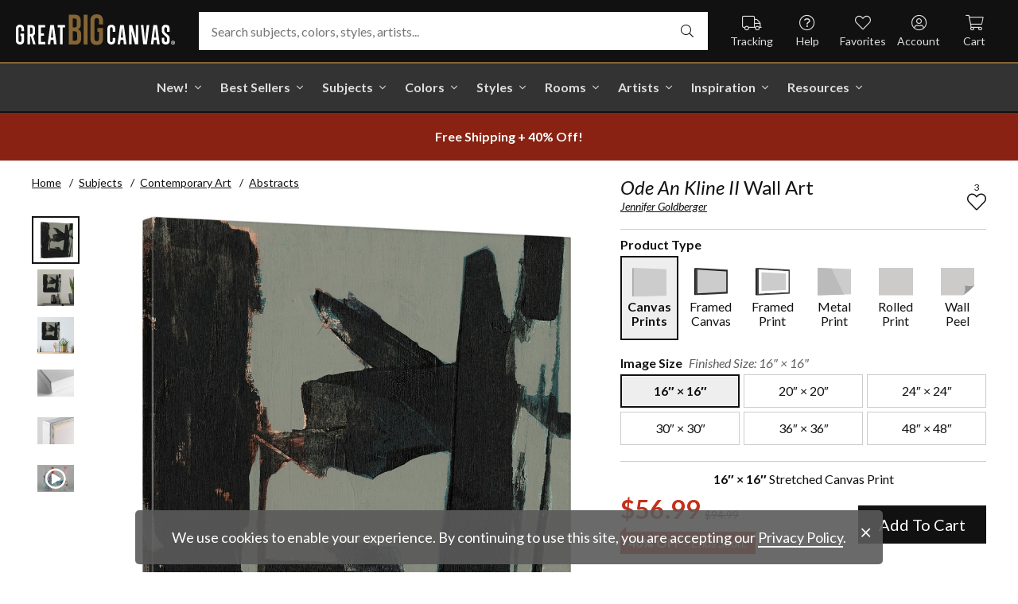

--- FILE ---
content_type: text/html; charset=utf-8
request_url: https://www.greatbigcanvas.com/view/ode-an-kline-ii,2763197/
body_size: 33839
content:
<!DOCTYPE html>

<html lang="en">
<head>
	<meta charset="utf-8" />
	<meta name="viewport" content="width=device-width, initial-scale=1.0">
	<title>Ode An Kline II  | Great Big Canvas</title>
		<meta name="description" content="Ode An Kline II wall art for home and office decor.  Discover canvas art prints, photos, mural, big canvas art and framed wall art in GreatBigCanvas.com&#39;s varied ..." />
			<link rel="canonical" href="https://www.greatbigcanvas.com/view/ode-an-kline-ii,2763197/" />
		<meta property="og:site_name" content="Great Big Canvas" />
	<meta property="og:type" content="product" />
	<meta property="og:title" content="Ode An Kline II" />
	<meta property="og:description" content="Ode An Kline II wall art for home and office decor.  Discover canvas art prints, photos, mural, big canvas art and framed wall art in GreatBigCanvas.com&#39;s varied collections." />
	<meta property="og:image" content="https://static.greatbigcanvas.com/images/singlecanvas_thick_none/world-art-group/ode-an-kline-ii,2763197.jpg?max=800" />
	<meta property="og:price:amount" content="56.99" />
	<meta property="og:price:standard_amount" content="94.99" />
	<meta property="og:price:currency" content="USD" />
	<meta name="msvalidate.01" content="A98EA7A16980C1D1001043A13C813A21" />
	<meta name="google-site-verification" content="_tEyI0G3BR5TT-O7Rq0iIT0aZ8YA4CZhg3y08Ovg5lM" />
	<meta name="google-site-verification" content="fSjZs3hxuidH1HGVQEt06fjTjOuy_aNHnuLQBMAiFCY" />
	<meta name="y_key" content="902293d5c51222bd" />
	<script>
		(function () {
			window.gbcConfig = {
				debug: false,
				cmsRoot: 'https://static.greatbigcanvas.com/cms/'
			};
			window.vueData = {};
			window.dataLayer = [{"Debug":false,"GA4MeasurementId":"G-4LQMZDT18F","CustomerID":null,"SignedIn":false,"CustomerEmail":null,"CustomerFirstName":null,"CustomerLastName":null,"CartUrl":null}];
			window.gbcTestCommandQueue = [];
			window.gbcTest = function (command, data) {
				window.gbcTestCommandQueue.push({ command, data });
			};
		})();
	</script>
	
		
	
		<script>window.gbcConfig.useGtm = true;</script>
		<script>(function (w, d, s, l, i) { w[l] = w[l] || []; w[l].push({ 'gtm.start': new Date().getTime(), event: 'gtm.js' }); var f = d.getElementsByTagName(s)[0], j = d.createElement(s), dl = l != 'dataLayer' ? '&l=' + l : ''; j.async = true; j.src = 'https://www.googletagmanager.com/gtm.js?id=' + i + dl; f.parentNode.insertBefore(j, f); })(window, document, 'script', 'dataLayer', 'GTM-M2F5KXL');</script>
	<link rel="preconnect" href="https://fonts.gstatic.com/" crossorigin>
	<link rel="stylesheet" href="https://fonts.googleapis.com/css2?family=Lato:ital,wght@0,400;0,700;1,400;1,700&family=Marcellus&display=swap" media="print" onload="this.media='all'">
	<link rel="stylesheet" href="/content/font-awesome/css/all.min.css?v=882205407" media="print" onload="this.media='all'">
	<link rel="preload" href="/content/font-awesome/webfonts/fa-solid-900.woff2?v=882205407" as="font" type="font/woff2" crossorigin />
	<link rel="preload" href="/content/font-awesome/webfonts/fa-light-300.woff2?v=882205407" as="font" type="font/woff2" crossorigin />
	<link rel="preload" href="/content/font-awesome/webfonts/fa-brands-400.woff2?v=882205407" as="font" type="font/woff2" crossorigin />
	<link rel="preload" href="https://static.greatbigcanvas.com/images/singlecanvas_thick_none/world-art-group/ode-an-kline-ii,2763197.jpg" as="image"/>
	<link href="/dist/utility.styles.bundle.f5e09996413313c5dd56.css" rel="stylesheet"/>
<link href="/dist/app.styles.bundle.b70f624702a0da0b56a9.css" rel="stylesheet"/>

	
	
		
	<script type="application/ld+json">{
  "@context": "https://schema.org/",
  "@type": "Product",
  "name": "Ode An Kline II Stretched Canvas Print",
  "image": [
    "https://static.greatbigcanvas.com/images/singlecanvas_thick_none/world-art-group/ode-an-kline-ii,2763197.jpg?max=500"
  ],
  "description": "Ode An Kline II wall art for home and office decor.  Discover canvas art prints, photos, mural, big canvas art and framed wall art in GreatBigCanvas.com's varied collections.",
  "sku": "2763197",
  "mpn": "2763197_1_16x16",
  "brand": {
    "@type": "Brand",
    "name": "Great Big Canvas"
  },
  "offers": {
    "@type": "Offer",
    "url": "https://www.greatbigcanvas.com/view/ode-an-kline-ii,2763197/",
    "priceCurrency": "USD",
    "price": "56.99",
    "priceValidUntil": "2026-03-22",
    "itemCondition": "https://schema.org/NewCondition",
    "availability": "https://schema.org/InStock",
    "seller": {
      "@type": "Organization",
      "name": "Great Big Canvas"
    }
  }
}</script>
	<script type="application/ld+json">{
  "@context": "https://schema.org/",
  "@type": "BreadcrumbList",
  "itemListElement": [
    {
      "@type": "ListItem",
      "position": 1,
      "name": "Home",
      "item": "https://www.greatbigcanvas.com/"
    },
    {
      "@type": "ListItem",
      "position": 2,
      "name": "Subjects",
      "item": "https://www.greatbigcanvas.com/subjects/"
    },
    {
      "@type": "ListItem",
      "position": 3,
      "name": "Contemporary Art",
      "item": "https://www.greatbigcanvas.com/category/contemporary-art/"
    },
    {
      "@type": "ListItem",
      "position": 4,
      "name": "Abstracts",
      "item": "https://www.greatbigcanvas.com/category/contemporary-art/abstracts/"
    }
  ]
}</script>

	
</head>
<body class="collapse-search with-new-breadcrumbs">
	
	<noscript><iframe src="https://www.googletagmanager.com/ns.html?id=GTM-M2F5KXL" height="0" width="0" style="display:none;visibility:hidden"></iframe></noscript>
	<header class="sr" aria-label="Accessibility">
		<section><a href="#main-content">Skip Menu. Navigate to content in this page</a></section>
		<section><a href="/help/accessibility/">Accessibility Assistance, opens A D A page</a></section>
	</header>
	<div id="gbc-app">
		
<div class="site-wrapper">
<div class="header-wrapper">
	<div class="top">
		<header class="main">
			<div class="menu critical icon" aria-label="main menu"><i class="fal fa-bars"></i></div>
			<div class="icon d-lg-none">	<a href="/my-favorites/" aria-label="my favorites"><i class="fal fa-heart"></i></a></div>
			<a class="logo" href="/" data-nav-track="logo">
				<img class="d-print-none" src="/content/images/gbc-logo.svg" alt="Great Big Canvas Logo" />
				<img class="d-none d-print-block" src="/content/images/gbc-logo-black.svg" alt="Great Big Canvas Logo" />
			</a>
			<div class="search">
				<gbc-autosuggest class="inverted" input-class="fluid" icon="fal fa-search"></gbc-autosuggest>
			</div>
			<div class="icon d-lg-none">
				<gbc-header-search-icon></gbc-header-search-icon>
			</div>
<div class="truck icon d-none d-lg-block">
	<a href="/help/track/" data-nav-track="main-courtesy">
		<i class="fal fa-truck" aria-hidden="true"></i>
		<span>Tracking</span>
	</a>
</div>
<div class="help icon d-none d-lg-block">
	<gbc-ddl :nav-item-model="{&quot;Text&quot;:&quot;Help&quot;,&quot;Note&quot;:null,&quot;Url&quot;:&quot;/help/&quot;,&quot;Icon&quot;:&quot;question-circle&quot;,&quot;ImageUrl&quot;:null,&quot;AltText&quot;:null,&quot;IsActive&quot;:false,&quot;IsTopLevel&quot;:true,&quot;ShowShopAllLink&quot;:false,&quot;Items&quot;:[{&quot;Text&quot;:&quot;Track Your Order&quot;,&quot;Note&quot;:null,&quot;Url&quot;:&quot;/help/track/&quot;,&quot;Icon&quot;:&quot;truck&quot;,&quot;ImageUrl&quot;:null,&quot;AltText&quot;:null,&quot;IsActive&quot;:false,&quot;IsTopLevel&quot;:false,&quot;ShowShopAllLink&quot;:false,&quot;Items&quot;:[],&quot;Layout&quot;:0,&quot;IsExternal&quot;:false,&quot;Target&quot;:null,&quot;Rel&quot;:null,&quot;ClassName&quot;:&quot;track-your-order&quot;,&quot;LayoutClassName&quot;:&quot;undefined-layout&quot;},{&quot;Text&quot;:&quot;Contact Us&quot;,&quot;Note&quot;:null,&quot;Url&quot;:&quot;/help/contact-us/&quot;,&quot;Icon&quot;:&quot;envelope&quot;,&quot;ImageUrl&quot;:null,&quot;AltText&quot;:null,&quot;IsActive&quot;:false,&quot;IsTopLevel&quot;:false,&quot;ShowShopAllLink&quot;:false,&quot;Items&quot;:[],&quot;Layout&quot;:0,&quot;IsExternal&quot;:false,&quot;Target&quot;:null,&quot;Rel&quot;:null,&quot;ClassName&quot;:&quot;contact-us&quot;,&quot;LayoutClassName&quot;:&quot;undefined-layout&quot;},{&quot;Text&quot;:&quot;Live Chat&quot;,&quot;Note&quot;:null,&quot;Url&quot;:&quot;javascript:window.activateLiveChat();&quot;,&quot;Icon&quot;:&quot;comments&quot;,&quot;ImageUrl&quot;:null,&quot;AltText&quot;:null,&quot;IsActive&quot;:false,&quot;IsTopLevel&quot;:false,&quot;ShowShopAllLink&quot;:false,&quot;Items&quot;:[],&quot;Layout&quot;:0,&quot;IsExternal&quot;:false,&quot;Target&quot;:null,&quot;Rel&quot;:null,&quot;ClassName&quot;:&quot;live-chat&quot;,&quot;LayoutClassName&quot;:&quot;undefined-layout&quot;},{&quot;Text&quot;:&quot;Privacy Policy&quot;,&quot;Note&quot;:null,&quot;Url&quot;:&quot;/help/privacy-policy/&quot;,&quot;Icon&quot;:&quot;key&quot;,&quot;ImageUrl&quot;:null,&quot;AltText&quot;:null,&quot;IsActive&quot;:false,&quot;IsTopLevel&quot;:false,&quot;ShowShopAllLink&quot;:false,&quot;Items&quot;:[],&quot;Layout&quot;:0,&quot;IsExternal&quot;:false,&quot;Target&quot;:null,&quot;Rel&quot;:null,&quot;ClassName&quot;:&quot;privacy-policy&quot;,&quot;LayoutClassName&quot;:&quot;undefined-layout&quot;},{&quot;Text&quot;:&quot;Terms of Service&quot;,&quot;Note&quot;:null,&quot;Url&quot;:&quot;/help/terms-of-service/&quot;,&quot;Icon&quot;:&quot;file-alt&quot;,&quot;ImageUrl&quot;:null,&quot;AltText&quot;:null,&quot;IsActive&quot;:false,&quot;IsTopLevel&quot;:false,&quot;ShowShopAllLink&quot;:false,&quot;Items&quot;:[],&quot;Layout&quot;:0,&quot;IsExternal&quot;:false,&quot;Target&quot;:null,&quot;Rel&quot;:null,&quot;ClassName&quot;:&quot;terms-of-service&quot;,&quot;LayoutClassName&quot;:&quot;undefined-layout&quot;},{&quot;Text&quot;:&quot;Cookie Policy&quot;,&quot;Note&quot;:null,&quot;Url&quot;:&quot;/help/cookie-policy/&quot;,&quot;Icon&quot;:&quot;cookie-bite&quot;,&quot;ImageUrl&quot;:null,&quot;AltText&quot;:null,&quot;IsActive&quot;:false,&quot;IsTopLevel&quot;:false,&quot;ShowShopAllLink&quot;:false,&quot;Items&quot;:[],&quot;Layout&quot;:0,&quot;IsExternal&quot;:false,&quot;Target&quot;:null,&quot;Rel&quot;:null,&quot;ClassName&quot;:&quot;cookie-policy&quot;,&quot;LayoutClassName&quot;:&quot;undefined-layout&quot;},{&quot;Text&quot;:&quot;Return Policy&quot;,&quot;Note&quot;:null,&quot;Url&quot;:&quot;/help/return-policy/&quot;,&quot;Icon&quot;:&quot;history&quot;,&quot;ImageUrl&quot;:null,&quot;AltText&quot;:null,&quot;IsActive&quot;:false,&quot;IsTopLevel&quot;:false,&quot;ShowShopAllLink&quot;:false,&quot;Items&quot;:[],&quot;Layout&quot;:0,&quot;IsExternal&quot;:false,&quot;Target&quot;:null,&quot;Rel&quot;:null,&quot;ClassName&quot;:&quot;return-policy&quot;,&quot;LayoutClassName&quot;:&quot;undefined-layout&quot;}],&quot;Layout&quot;:0,&quot;IsExternal&quot;:false,&quot;Target&quot;:null,&quot;Rel&quot;:null,&quot;ClassName&quot;:&quot;help&quot;,&quot;LayoutClassName&quot;:&quot;undefined-layout&quot;}" :reverse="true" class="courtesy" nav-track="main-courtesy"></gbc-ddl>
</div>
<div class="gallery icon d-none d-lg-block">
	<a href="/my-favorites/" data-nav-track="main-courtesy">
		<i class="fal fa-heart" aria-hidden="true"></i>
		<span>Favorites</span>
	</a>
</div>
<div class="account icon d-none d-lg-block">
	<gbc-ddl :nav-item-model="{&quot;Text&quot;:&quot;Account&quot;,&quot;Note&quot;:null,&quot;Url&quot;:&quot;https://www.greatbigcanvas.com/my-account/sign-in/&quot;,&quot;Icon&quot;:&quot;user-circle&quot;,&quot;ImageUrl&quot;:null,&quot;AltText&quot;:null,&quot;IsActive&quot;:false,&quot;IsTopLevel&quot;:false,&quot;ShowShopAllLink&quot;:false,&quot;Items&quot;:[{&quot;Text&quot;:&quot;Sign In&quot;,&quot;Note&quot;:null,&quot;Url&quot;:&quot;/my-account/sign-in/&quot;,&quot;Icon&quot;:null,&quot;ImageUrl&quot;:null,&quot;AltText&quot;:null,&quot;IsActive&quot;:false,&quot;IsTopLevel&quot;:false,&quot;ShowShopAllLink&quot;:false,&quot;Items&quot;:null,&quot;Layout&quot;:0,&quot;IsExternal&quot;:false,&quot;Target&quot;:null,&quot;Rel&quot;:null,&quot;ClassName&quot;:&quot;sign-in&quot;,&quot;LayoutClassName&quot;:&quot;undefined-layout&quot;},{&quot;Text&quot;:&quot;Register&quot;,&quot;Note&quot;:null,&quot;Url&quot;:&quot;/my-account/register/&quot;,&quot;Icon&quot;:null,&quot;ImageUrl&quot;:null,&quot;AltText&quot;:null,&quot;IsActive&quot;:false,&quot;IsTopLevel&quot;:false,&quot;ShowShopAllLink&quot;:false,&quot;Items&quot;:null,&quot;Layout&quot;:0,&quot;IsExternal&quot;:false,&quot;Target&quot;:null,&quot;Rel&quot;:null,&quot;ClassName&quot;:&quot;register&quot;,&quot;LayoutClassName&quot;:&quot;undefined-layout&quot;}],&quot;Layout&quot;:0,&quot;IsExternal&quot;:true,&quot;Target&quot;:&quot;_blank&quot;,&quot;Rel&quot;:&quot;noopener&quot;,&quot;ClassName&quot;:&quot;account&quot;,&quot;LayoutClassName&quot;:&quot;undefined-layout&quot;}" :reverse="true" class="courtesy">
		<template #heading>
		</template>
	</gbc-ddl>
</div>
<div class="cart critical icon">
	<a href="/cart/"data-nav-track="main-courtesy">
		<i class="fal fa-shopping-cart" aria-hidden="true"></i>
		<span>Cart</span>
<gbc-cart-indicator :initial-count="0"></gbc-cart-indicator>
	</a>
</div>
		</header>
	</div>

<nav class="main">
	<div class="scroll-area">
		<ul class="courtesy-nav">
			<li><a href="/my-account/account-information/" data-nav-track="main-courtesy"><i class="fal fa-user-circle"></i> My Account</a></li>
			<li><a href="/help/track/" data-nav-track="main-courtesy"><i class="fal fa-truck"></i> Track My Order</a></li>
			<li><a href="/my-favorites/" data-nav-track="main-courtesy"><i class="fal fa-heart"></i> My Favorites</a></li>
			<li><a href="/help/" data-nav-track="main-courtesy"><i class="fal fa-question-circle"></i> Help / Contact Us</a></li>
		</ul>
		<div class="primary">
				<div class="group-header text-layout">Shop By Pages</div>
				<ul>
						<li class="top-level item-new with-ddl text-layout">
							<div class="tab">
									<a class="link top-level" href="/category/all/?sort=age-asc" data-nav-track="main-top-item" data-nav-skip-mobile="true">New!</a>
							</div>
								<div class="ddl">
										<ul class="groups">
												<li class="item-only-found-here text-layout">
													<div class="group-header">
																	Only Found Here

													</div>
													<ul class="items">
															<li class="featured-layout">			<a href="/category/all/?exclusive=true&amp;sort=age-asc" data-nav-track="main-ddl-item-new">
				<img class="lazyload" data-src="https://static.greatbigcanvas.com/nav-items/1abf3cbc-37a8-4690-9c7b-fd410bd4264c.jpg?max=300" alt="" aria-hidden="true" />
				New Exclusives
			</a>
</li>
													</ul>
												</li>
												<li class="item-new-concepts text-layout">
													<div class="group-header">
																	New Concepts

													</div>
													<ul class="items">
															<li class="featured-layout">			<a href="/category/abstract-art/?sort=age-asc" data-nav-track="main-ddl-item-new">
				<img class="lazyload" data-src="https://static.greatbigcanvas.com/nav-items/daaf4e92-23e7-437d-919e-6a036e74b915.jpg?max=300" alt="" aria-hidden="true" />
				New Abstracts
			</a>
</li>
													</ul>
												</li>
												<li class="item-fresh-blooms text-layout">
													<div class="group-header">
																	Fresh Blooms

													</div>
													<ul class="items">
															<li class="featured-layout">			<a href="/category/florals/?sort=age-asc" data-nav-track="main-ddl-item-new">
				<img class="lazyload" data-src="https://static.greatbigcanvas.com/nav-items/dca31212-c423-4e66-8562-7e59426d951d.jpg?max=300" alt="" aria-hidden="true" />
				New Floral Art
			</a>
</li>
													</ul>
												</li>
												<li class="item-just-released text-layout">
													<div class="group-header">
																	Just Released

													</div>
													<ul class="items">
															<li class="featured-layout">			<a href="/category/photography/?sort=age-asc" data-nav-track="main-ddl-item-new">
				<img class="lazyload" data-src="https://static.greatbigcanvas.com/nav-items/3a06f444-a551-42a7-994e-0e83cf7cf31f.jpg?max=300" alt="" aria-hidden="true" />
				New Photography
			</a>
</li>
													</ul>
												</li>
										</ul>
																			<div class="shop-all">
											<a href="/category/all/?sort=age-asc" data-nav-track="main-ddl-shop-all">Shop All New!</a>
										</div>
								</div>
						</li>
						<li class="top-level item-best-sellers with-ddl text-layout">
							<div class="tab">
									<a class="link top-level" href="/best-sellers/" data-nav-track="main-top-item" data-nav-skip-mobile="true">Best Sellers</a>
							</div>
								<div class="ddl">
										<ul class="groups">
												<li class="item-featured-subject text-layout">
													<div class="group-header">
																	Featured Subject

													</div>
													<ul class="items">
															<li class="featured-layout">			<a href="/category/wildlife/" data-nav-track="main-ddl-item-best-sellers">
				<img class="lazyload" data-src="https://static.greatbigcanvas.com/nav-items/8810d2d2-d618-446b-b69b-2f2e70c4eb18.jpg?max=300" alt="" aria-hidden="true" />
				Wildlife Art
			</a>
</li>
													</ul>
												</li>
												<li class="item-best-selling-subjects text-layout">
													<div class="group-header">
																	Best Selling Subjects

													</div>
													<ul class="items">
															<li class="large-image-layout">			<a href="/category/florals/" data-nav-track="main-ddl-item-best-sellers">
				<img class="lazyload" data-src="https://static.greatbigcanvas.com/nav-items/843a68ff-1246-428f-a301-6af5ec7154ed.jpg?max=100" alt="" aria-hidden="true" />
				Florals
			</a>
</li>
															<li class="large-image-layout">			<a href="/category/cityscapes/" data-nav-track="main-ddl-item-best-sellers">
				<img class="lazyload" data-src="https://static.greatbigcanvas.com/nav-items/4b7eb354-1bba-4fb4-a199-cb5f3a530ccf.jpg?max=100" alt="" aria-hidden="true" />
				Cityscapes
			</a>
</li>
															<li class="large-image-layout">			<a href="/category/landscapes/" data-nav-track="main-ddl-item-best-sellers">
				<img class="lazyload" data-src="https://static.greatbigcanvas.com/nav-items/7b86bf5e-41c8-46c2-b7f4-a7ac94bdf399.jpg?max=100" alt="" aria-hidden="true" />
				Landscapes
			</a>
</li>
															<li class="large-image-layout">			<a href="/category/music-movies-and-tv/" data-nav-track="main-ddl-item-best-sellers">
				<img class="lazyload" data-src="https://static.greatbigcanvas.com/nav-items/488197b5-06fe-4025-9dce-699335b6b1c5.jpg?max=100" alt="" aria-hidden="true" />
				Music, Movies and TV
			</a>
</li>
													</ul>
												</li>
												<li class="item-best-selling-styles text-layout">
													<div class="group-header">
																	Best Selling Styles

													</div>
													<ul class="items">
															<li class="small-image-layout">			<a href="/category/fine-art-photography/" data-nav-track="main-ddl-item-best-sellers">
				<img class="lazyload" data-src="https://static.greatbigcanvas.com/nav-items/8359b041-88fa-4162-8344-788d320fc684.jpg?max=100" alt="" aria-hidden="true" />
				Fine Art Photography
			</a>
</li>
															<li class="small-image-layout">			<a href="/category/contemporary-art/" data-nav-track="main-ddl-item-best-sellers">
				<img class="lazyload" data-src="https://static.greatbigcanvas.com/nav-items/615fad55-cdfc-4065-becc-36d9a80e37fa.jpg?max=100" alt="" aria-hidden="true" />
				Contemporary Art
			</a>
</li>
															<li class="small-image-layout">			<a href="/category/vintage-art/" data-nav-track="main-ddl-item-best-sellers">
				<img class="lazyload" data-src="https://static.greatbigcanvas.com/nav-items/1ca5f310-4c12-496d-b83e-0c4398e5432c.jpg?max=100" alt="" aria-hidden="true" />
				Vintage Art
			</a>
</li>
															<li class="small-image-layout">			<a href="/category/abstract/" data-nav-track="main-ddl-item-best-sellers">
				<img class="lazyload" data-src="https://static.greatbigcanvas.com/nav-items/4470515d-2413-4adf-b116-6a4e9708332b.jpg?max=100" alt="" aria-hidden="true" />
				Abstract Art
			</a>
</li>
															<li class="small-image-layout">			<a href="/category/classic-art/" data-nav-track="main-ddl-item-best-sellers">
				<img class="lazyload" data-src="https://static.greatbigcanvas.com/nav-items/862b27b1-8378-4820-93ff-957064d73df1.jpg?max=100" alt="" aria-hidden="true" />
				Classic Art
			</a>
</li>
															<li class="small-image-layout">			<a href="/category/people/portraits/" data-nav-track="main-ddl-item-best-sellers">
				<img class="lazyload" data-src="https://static.greatbigcanvas.com/nav-items/1bd3c574-3f52-4e77-ab97-9271b1d5c485.jpg?max=100" alt="" aria-hidden="true" />
				Portraits
			</a>
</li>
													</ul>
												</li>
												<li class="item-best-selling-artists text-layout">
													<div class="group-header">
																	Best Selling Artists

													</div>
													<ul class="items">
															<li class="text-layout">			<a href="/category/art-treechild/?sort=age-asc" data-nav-track="main-ddl-item-best-sellers">Treechild Art</a>
</li>
															<li class="text-layout">			<a href="/category/hopper-edward/" data-nav-track="main-ddl-item-best-sellers">Edward Hopper</a>
</li>
															<li class="text-layout">			<a href="/category/winget-susan/" data-nav-track="main-ddl-item-best-sellers">Susan Winget</a>
</li>
															<li class="text-layout">			<a href="/category/vest-chris/" data-nav-track="main-ddl-item-best-sellers">Chris Vest</a>
</li>
															<li class="text-layout">			<a href="/category/sanchez-nevado-mario/" data-nav-track="main-ddl-item-best-sellers">Mario Sanchez Nevado</a>
</li>
															<li class="text-layout">			<a href="/category/otoole-tim/" data-nav-track="main-ddl-item-best-sellers">Tim O&#39;Toole</a>
</li>
															<li class="text-layout">			<a href="/category/harper-ethan/?sort=age-asc" data-nav-track="main-ddl-item-best-sellers">Ethan Harper</a>
</li>
															<li class="text-layout">			<a href="/category/vess-june-erica/?sort=age-asc" data-nav-track="main-ddl-item-best-sellers">June Erica Vess</a>
</li>
													</ul>
												</li>
										</ul>
																	</div>
						</li>
						<li class="top-level item-subjects with-ddl text-layout">
							<div class="tab">
									<a class="link top-level" href="/subjects/" data-nav-track="main-top-item" data-nav-skip-mobile="true">Subjects</a>
							</div>
								<div class="ddl">
										<ul class="groups">
												<li class="item-popular-subject text-layout">
													<div class="group-header">
																	Popular Subject

													</div>
													<ul class="items">
															<li class="featured-layout">			<a href="/category/wildlife/horse/" data-nav-track="main-ddl-item-subjects">
				<img class="lazyload" data-src="https://static.greatbigcanvas.com/nav-items/ec2fc80a-8395-4534-8930-888e035c6173.jpg?max=300" alt="" aria-hidden="true" />
				Horses
			</a>
</li>
													</ul>
												</li>
												<li class="item-landscape--seascapes text-layout">
													<div class="group-header">
																	Landscape &amp; Seascapes

													</div>
													<ul class="items">
															<li class="small-image-layout">			<a href="/category/landscapes/beaches/" data-nav-track="main-ddl-item-subjects">
				<img class="lazyload" data-src="https://static.greatbigcanvas.com/nav-items/d9eb021f-006f-4cac-9469-c8463e2c92fa.jpg?max=100" alt="" aria-hidden="true" />
				Beaches
			</a>
</li>
															<li class="small-image-layout">			<a href="/category/landscapes/countryside/" data-nav-track="main-ddl-item-subjects">
				<img class="lazyload" data-src="https://static.greatbigcanvas.com/nav-items/7901e4da-3999-49b0-9ba5-63ca35f8f575.jpg?max=100" alt="" aria-hidden="true" />
				Countryside
			</a>
</li>
															<li class="small-image-layout">			<a href="/category/landscapes/lake/" data-nav-track="main-ddl-item-subjects">
				<img class="lazyload" data-src="https://static.greatbigcanvas.com/nav-items/6192c357-b8f4-469b-9c97-a56299dd3c5c.jpg?max=100" alt="" aria-hidden="true" />
				Lakes
			</a>
</li>
															<li class="small-image-layout">			<a href="/category/landscapes/trees/forest/" data-nav-track="main-ddl-item-subjects">
				<img class="lazyload" data-src="https://static.greatbigcanvas.com/nav-items/7f994205-b626-44e3-b534-6ba1d65e18f7.jpg?max=100" alt="" aria-hidden="true" />
				Forests
			</a>
</li>
															<li class="small-image-layout">			<a href="/category/landscapes/garden/" data-nav-track="main-ddl-item-subjects">
				<img class="lazyload" data-src="https://static.greatbigcanvas.com/nav-items/2d0549ae-bd32-4c36-84a6-df6bed3a7b8c.jpg?max=100" alt="" aria-hidden="true" />
				Gardens
			</a>
</li>
															<li class="small-image-layout">			<a href="/category/landscapes/lighthouse/" data-nav-track="main-ddl-item-subjects">
				<img class="lazyload" data-src="https://static.greatbigcanvas.com/nav-items/722768f9-cce6-43a3-9bef-001c89a41458.jpg?max=100" alt="" aria-hidden="true" />
				Lighthouses
			</a>
</li>
															<li class="small-image-layout">			<a href="/category/landscapes/skyscapes/" data-nav-track="main-ddl-item-subjects">
				<img class="lazyload" data-src="https://static.greatbigcanvas.com/nav-items/d34ad15b-cad4-40d2-aa29-cb154106235d.jpg?max=100" alt="" aria-hidden="true" />
				Skyscapes
			</a>
</li>
													</ul>
												</li>
												<li class="item-florals--botanicals text-layout">
													<div class="group-header">
																	Florals &amp; Botanicals

													</div>
													<ul class="items">
															<li class="small-image-layout">			<a href="/category/florals/wildflowers/" data-nav-track="main-ddl-item-subjects">
				<img class="lazyload" data-src="https://static.greatbigcanvas.com/nav-items/309ca759-443d-450e-b6dd-dbd340d03721.jpg?max=100" alt="" aria-hidden="true" />
				Wildflowers
			</a>
</li>
															<li class="small-image-layout">			<a href="/category/florals/ferns/" data-nav-track="main-ddl-item-subjects">
				<img class="lazyload" data-src="https://static.greatbigcanvas.com/nav-items/cf053f92-b350-4354-ab20-15e2e1d07f21.jpg?max=100" alt="" aria-hidden="true" />
				Ferns
			</a>
</li>
															<li class="small-image-layout">			<a href="/category/florals/magnolia/" data-nav-track="main-ddl-item-subjects">
				<img class="lazyload" data-src="https://static.greatbigcanvas.com/nav-items/b43057a7-66d9-4c45-abaa-df4a27cd90bf.jpg?max=100" alt="" aria-hidden="true" />
				Magnolias
			</a>
</li>
															<li class="small-image-layout">			<a href="/category/florals/eucalyptus/" data-nav-track="main-ddl-item-subjects">
				<img class="lazyload" data-src="https://static.greatbigcanvas.com/nav-items/2aeadb47-238e-4c9c-b427-357ba0e9344a.jpg?max=100" alt="" aria-hidden="true" />
				Eucalyptus
			</a>
</li>
															<li class="small-image-layout">			<a href="/category/florals/dahlia/" data-nav-track="main-ddl-item-subjects">
				<img class="lazyload" data-src="https://static.greatbigcanvas.com/nav-items/4cedc06b-1e97-442c-86a1-4bc8a6345060.jpg?max=100" alt="" aria-hidden="true" />
				Dahlias
			</a>
</li>
															<li class="small-image-layout">			<a href="/category/florals/tulip/?sort=age-asc" data-nav-track="main-ddl-item-subjects">
				<img class="lazyload" data-src="https://static.greatbigcanvas.com/nav-items/9847c524-8166-4798-8b4d-6ffa99131434.jpg?max=100" alt="" aria-hidden="true" />
				Tulips
			</a>
</li>
															<li class="small-image-layout">			<a href="/category/florals/dogwood/" data-nav-track="main-ddl-item-subjects">
				<img class="lazyload" data-src="https://static.greatbigcanvas.com/nav-items/e4aa355b-56cf-4743-a114-10e66a3251fb.jpg?max=100" alt="" aria-hidden="true" />
				Dogwoods
			</a>
</li>
													</ul>
												</li>
												<li class="item-animals--wildlife text-layout">
													<div class="group-header">
																	Animals &amp; Wildlife

													</div>
													<ul class="items">
															<li class="small-image-layout">			<a href="/category/wildlife/insect-and-arachnid/butterfly/" data-nav-track="main-ddl-item-subjects">
				<img class="lazyload" data-src="https://static.greatbigcanvas.com/nav-items/9e3d224e-0312-4f65-abda-e56050f74c82.jpg?max=100" alt="" aria-hidden="true" />
				Butterflies
			</a>
</li>
															<li class="small-image-layout">			<a href="/category/wildlife/deer/" data-nav-track="main-ddl-item-subjects">
				<img class="lazyload" data-src="https://static.greatbigcanvas.com/nav-items/5418ebb6-709c-4f1e-ae74-cd70d79f424b.jpg?max=100" alt="" aria-hidden="true" />
				Deer
			</a>
</li>
															<li class="small-image-layout">			<a href="/category/wildlife/bear/" data-nav-track="main-ddl-item-subjects">
				<img class="lazyload" data-src="https://static.greatbigcanvas.com/nav-items/f79cc10f-8176-4f29-9026-1fdc263fa184.jpg?max=100" alt="" aria-hidden="true" />
				Bears
			</a>
</li>
															<li class="small-image-layout">			<a href="/category/wildlife/cow/" data-nav-track="main-ddl-item-subjects">
				<img class="lazyload" data-src="https://static.greatbigcanvas.com/nav-items/a80e6d60-974a-4186-af24-4bff1a9141b0.jpg?max=100" alt="" aria-hidden="true" />
				Cows
			</a>
</li>
															<li class="small-image-layout">			<a href="/category/wildlife/cat/" data-nav-track="main-ddl-item-subjects">
				<img class="lazyload" data-src="https://static.greatbigcanvas.com/nav-items/62d8a1ff-c868-4436-9bfb-b94b9518bef3.jpg?max=100" alt="" aria-hidden="true" />
				Cats
			</a>
</li>
															<li class="small-image-layout">			<a href="/category/wildlife/dog/" data-nav-track="main-ddl-item-subjects">
				<img class="lazyload" data-src="https://static.greatbigcanvas.com/nav-items/9e7cc126-0f18-4efa-85a4-7f606ba8103f.jpg?max=100" alt="" aria-hidden="true" />
				Dogs
			</a>
</li>
															<li class="small-image-layout">			<a href="/category/wildlife/bison-and-buffalo/" data-nav-track="main-ddl-item-subjects">
				<img class="lazyload" data-src="https://static.greatbigcanvas.com/nav-items/bd330941-268e-4b09-a42f-668392762160.jpg?max=100" alt="" aria-hidden="true" />
				Bison and Buffalo
			</a>
</li>
													</ul>
												</li>
										</ul>
																			<div class="shop-all">
											<a href="/subjects/" data-nav-track="main-ddl-shop-all">Shop All Subjects</a>
										</div>
								</div>
						</li>
						<li class="top-level item-colors with-ddl text-layout">
							<div class="tab">
									<a class="link top-level" href="/colors/" data-nav-track="main-top-item" data-nav-skip-mobile="true">Colors</a>
							</div>
								<div class="ddl">
										<ul class="groups">
												<li class="item-featured-curation text-layout">
													<div class="group-header">
																	Featured Curation

													</div>
													<ul class="items">
															<li class="featured-layout">			<a href="/category/color-palettes/taupe-linen-and-grey/" data-nav-track="main-ddl-item-colors">
				<img class="lazyload" data-src="https://static.greatbigcanvas.com/nav-items/ab6dc916-b459-4276-bdef-3941815cb783.jpg?max=300" alt="" aria-hidden="true" />
				Taupe, Linen, &amp; Grey
			</a>
</li>
													</ul>
												</li>
												<li class="item-trending text-layout">
													<div class="group-header">
																	Trending

													</div>
													<ul class="items">
															<li class="large-image-layout">			<a href="/category/black-and-white-wall-art/white/?sort=age-asc" data-nav-track="main-ddl-item-colors">
				<img class="lazyload" data-src="https://static.greatbigcanvas.com/nav-items/1f4c6c96-610c-4001-967b-d99cbab5f045.jpg?max=100" alt="" aria-hidden="true" />
				White
			</a>
</li>
															<li class="large-image-layout">			<a href="/category/brown-wall-art/truffle/" data-nav-track="main-ddl-item-colors">
				<img class="lazyload" data-src="https://static.greatbigcanvas.com/nav-items/3c0a19f5-9fc9-47d0-b798-5ab0ab0e06be.jpg?max=100" alt="" aria-hidden="true" />
				Truffle Brown
			</a>
</li>
															<li class="large-image-layout">			<a href="/category/color-palettes/matcha/" data-nav-track="main-ddl-item-colors">
				<img class="lazyload" data-src="https://static.greatbigcanvas.com/nav-items/cb95aa32-790c-4902-9c13-d9c4118e0949.jpg?max=100" alt="" aria-hidden="true" />
				Matcha
			</a>
</li>
															<li class="large-image-layout">			<a href="/category/blue-wall-art/" data-nav-track="main-ddl-item-colors">
				<img class="lazyload" data-src="https://static.greatbigcanvas.com/nav-items/ea4060b4-713b-42ba-9f45-38bcb410c541.jpg?max=100" alt="" aria-hidden="true" />
				Blue
			</a>
</li>
													</ul>
												</li>
												<li class="item-hues text-layout">
													<div class="group-header">
																	Hues

													</div>
													<ul class="items">
															<li class="small-image-layout">			<a href="/category/red-wall-art/" data-nav-track="main-ddl-item-colors">
				<img class="lazyload" data-src="https://static.greatbigcanvas.com/nav-items/10952d53-f335-4321-9c03-99c59c4ec52d.jpg?max=100" alt="" aria-hidden="true" />
				Red
			</a>
</li>
															<li class="small-image-layout">			<a href="/category/yellow-wall-art/" data-nav-track="main-ddl-item-colors">
				<img class="lazyload" data-src="https://static.greatbigcanvas.com/nav-items/721d4a46-f26f-4d77-9dd2-61b4b79aef08.jpg?max=100" alt="" aria-hidden="true" />
				Yellow
			</a>
</li>
															<li class="small-image-layout">			<a href="/category/orange-wall-art/" data-nav-track="main-ddl-item-colors">
				<img class="lazyload" data-src="https://static.greatbigcanvas.com/nav-items/7ab55ff5-afeb-4826-b79b-f2f66abed15f.jpg?max=100" alt="" aria-hidden="true" />
				Orange
			</a>
</li>
															<li class="small-image-layout">			<a href="/category/pink-wall-art/" data-nav-track="main-ddl-item-colors">
				<img class="lazyload" data-src="https://static.greatbigcanvas.com/nav-items/c292b2de-6e3d-4dac-aeae-1d77c44bcaf4.jpg?max=100" alt="" aria-hidden="true" />
				Pink
			</a>
</li>
															<li class="small-image-layout">			<a href="/category/green-wall-art/" data-nav-track="main-ddl-item-colors">
				<img class="lazyload" data-src="https://static.greatbigcanvas.com/nav-items/1c14364a-e470-434c-9052-89bf2138b45e.jpg?max=100" alt="" aria-hidden="true" />
				Green
			</a>
</li>
															<li class="small-image-layout">			<a href="/category/blue-wall-art/" data-nav-track="main-ddl-item-colors">
				<img class="lazyload" data-src="https://static.greatbigcanvas.com/nav-items/9cfaa245-3ba5-470a-8e46-68815e8c2840.jpg?max=100" alt="" aria-hidden="true" />
				Blue
			</a>
</li>
															<li class="small-image-layout">			<a href="/category/purple-wall-art/" data-nav-track="main-ddl-item-colors">
				<img class="lazyload" data-src="https://static.greatbigcanvas.com/nav-items/c594e015-3730-4406-a896-dd8d2964b971.jpg?max=100" alt="" aria-hidden="true" />
				Purple
			</a>
</li>
													</ul>
												</li>
												<li class="item-palettes text-layout">
													<div class="group-header">
																	Palettes

													</div>
													<ul class="items">
															<li class="small-image-layout">			<a href="/category/color-palettes/warm-and-cozy/" data-nav-track="main-ddl-item-colors">
				<img class="lazyload" data-src="https://static.greatbigcanvas.com/nav-items/f6311b28-3415-4354-80a2-0f928cea8722.jpg?max=100" alt="" aria-hidden="true" />
				Warm &amp; Cozy
			</a>
</li>
															<li class="small-image-layout">			<a href="/category/color-palettes/black-and-tan/" data-nav-track="main-ddl-item-colors">
				<img class="lazyload" data-src="https://static.greatbigcanvas.com/nav-items/6df52597-c217-4188-b600-40b604bf41e9.jpg?max=100" alt="" aria-hidden="true" />
				Black &amp; Tan
			</a>
</li>
															<li class="small-image-layout">			<a href="/category/metallic-wall-art/?sort=age-asc" data-nav-track="main-ddl-item-colors">
				<img class="lazyload" data-src="https://static.greatbigcanvas.com/nav-items/1003c1e9-1d9f-4d30-8631-5611dc096dfa.jpg?max=100" alt="" aria-hidden="true" />
				Metallic
			</a>
</li>
															<li class="small-image-layout">			<a href="/category/color-palettes/rust/?sort=age-asc" data-nav-track="main-ddl-item-colors">
				<img class="lazyload" data-src="https://static.greatbigcanvas.com/nav-items/0a0167dc-263e-48fc-9512-3de717f0e01b.jpg?max=100" alt="" aria-hidden="true" />
				Rust
			</a>
</li>
															<li class="small-image-layout">			<a href="/category/color-palettes/turquoise-and-teal/?sort=age-asc" data-nav-track="main-ddl-item-colors">
				<img class="lazyload" data-src="https://static.greatbigcanvas.com/nav-items/79b7c041-a3ac-47df-b9e2-e3b162e7213d.jpg?max=100" alt="" aria-hidden="true" />
				Turquoise &amp; Teal
			</a>
</li>
													</ul>
												</li>
										</ul>
																			<div class="shop-all">
											<a href="/colors/" data-nav-track="main-ddl-shop-all">Shop All Colors</a>
										</div>
								</div>
						</li>
						<li class="top-level item-styles with-ddl text-layout">
							<div class="tab">
									<a class="link top-level" href="/styles/" data-nav-track="main-top-item" data-nav-skip-mobile="true">Styles</a>
							</div>
								<div class="ddl">
										<ul class="groups">
												<li class="item-featured-style text-layout">
													<div class="group-header">
																	Featured Style

													</div>
													<ul class="items">
															<li class="featured-layout">			<a href="/category/black-and-white-portraits/" data-nav-track="main-ddl-item-styles">
				<img class="lazyload" data-src="https://static.greatbigcanvas.com/nav-items/a8ba8aba-f262-4597-a0e5-10d921cb2891.jpg?max=300" alt="" aria-hidden="true" />
				Black and White Portraits
			</a>
</li>
													</ul>
												</li>
												<li class="item-popular text-layout">
													<div class="group-header">
																	Popular

													</div>
													<ul class="items">
															<li class="large-image-layout">			<a href="/category/vintage-art/" data-nav-track="main-ddl-item-styles">
				<img class="lazyload" data-src="https://static.greatbigcanvas.com/nav-items/388833e8-1d42-446c-a19c-1bd46027fdd6.jpg?max=100" alt="" aria-hidden="true" />
				Vintage Art
			</a>
</li>
															<li class="large-image-layout">			<a href="/category/contemporary-art/" data-nav-track="main-ddl-item-styles">
				<img class="lazyload" data-src="https://static.greatbigcanvas.com/nav-items/c9dee0fb-0981-42b6-905e-f7fb59e4271b.jpg?max=100" alt="" aria-hidden="true" />
				Contemporary Art
			</a>
</li>
															<li class="large-image-layout">			<a href="/category/pop-art/" data-nav-track="main-ddl-item-styles">
				<img class="lazyload" data-src="https://static.greatbigcanvas.com/nav-items/ea22d4d1-f5ff-4257-829b-9245f6f68f8a.jpg?max=100" alt="" aria-hidden="true" />
				Pop Art
			</a>
</li>
															<li class="large-image-layout">			<a href="/category/people/figurative/?sort=age-asc" data-nav-track="main-ddl-item-styles">
				<img class="lazyload" data-src="https://static.greatbigcanvas.com/nav-items/986ede7b-f36c-42da-8d4f-3e2c5dcfe515.jpg?max=100" alt="" aria-hidden="true" />
				Figurative Art
			</a>
</li>
													</ul>
												</li>
												<li class="item-art-styles text-layout">
													<div class="group-header">
																	Art Styles

													</div>
													<ul class="items">
															<li class="small-image-layout">			<a href="/category/classic-art/classic-art-by-period/romanticism/" data-nav-track="main-ddl-item-styles">
				<img class="lazyload" data-src="https://static.greatbigcanvas.com/nav-items/31404e09-e748-482a-bc9f-cd4fc211f0bd.jpg?max=100" alt="" aria-hidden="true" />
				Romanticism
			</a>
</li>
															<li class="small-image-layout">			<a href="/category/classic-art/classic-art-by-period/modern-art/art-nouveau/" data-nav-track="main-ddl-item-styles">
				<img class="lazyload" data-src="https://static.greatbigcanvas.com/nav-items/16f0d8d0-4c9c-4b87-a355-082ce089aab0.jpg?max=100" alt="" aria-hidden="true" />
				Art Nouveau
			</a>
</li>
															<li class="small-image-layout">			<a href="/category/classic-art/classic-art-by-period/modern-art/realism/" data-nav-track="main-ddl-item-styles">
				<img class="lazyload" data-src="https://static.greatbigcanvas.com/nav-items/50f28fef-5ba9-4979-8907-59e3113b0f30.jpg?max=100" alt="" aria-hidden="true" />
				Realism
			</a>
</li>
															<li class="small-image-layout">			<a href="/category/classic-art/classic-art-by-period/modern-art/impressionism/" data-nav-track="main-ddl-item-styles">
				<img class="lazyload" data-src="https://static.greatbigcanvas.com/nav-items/500e3b40-d247-4f88-9142-f0bf9e0fe3b6.jpg?max=100" alt="" aria-hidden="true" />
				Impressionism
			</a>
</li>
															<li class="small-image-layout">			<a href="/category/classic-art/classic-art-by-period/modern-art/art-deco/" data-nav-track="main-ddl-item-styles">
				<img class="lazyload" data-src="https://static.greatbigcanvas.com/nav-items/8163690b-d4b2-4271-a6b1-3c4679a1baef.jpg?max=100" alt="" aria-hidden="true" />
				Art Deco
			</a>
</li>
															<li class="small-image-layout">			<a href="/category/classic-art/classic-art-by-period/modern-art/cubism/" data-nav-track="main-ddl-item-styles">
				<img class="lazyload" data-src="https://static.greatbigcanvas.com/nav-items/a78bcdf7-cad2-4b94-9b02-e4e769ab5d88.jpg?max=100" alt="" aria-hidden="true" />
				Cubism
			</a>
</li>
															<li class="small-image-layout">			<a href="/category/classic-art/classic-art-by-period/modern-art/" data-nav-track="main-ddl-item-styles">
				<img class="lazyload" data-src="https://static.greatbigcanvas.com/nav-items/24f4a6a4-96cc-452b-9e44-34d37024de4f.jpg?max=100" alt="" aria-hidden="true" />
				Modern Art
			</a>
</li>
													</ul>
												</li>
												<li class="item-decor-styles text-layout">
													<div class="group-header">
																	Decor Styles

													</div>
													<ul class="items">
															<li class="small-image-layout">			<a href="/category/art-by-decor-style/transitional/" data-nav-track="main-ddl-item-styles">
				<img class="lazyload" data-src="https://static.greatbigcanvas.com/nav-items/fc63ada1-5ae0-4e84-8b50-5d08737976d7.jpg?max=100" alt="" aria-hidden="true" />
				Transitional
			</a>
</li>
															<li class="small-image-layout">			<a href="/category/art-by-decor-style/bohemian/?sort=age-asc" data-nav-track="main-ddl-item-styles">
				<img class="lazyload" data-src="https://static.greatbigcanvas.com/nav-items/414b9203-91b5-413d-87df-8cf9ec8f21e0.jpg?max=100" alt="" aria-hidden="true" />
				Bohemian
			</a>
</li>
															<li class="small-image-layout">			<a href="/category/art-by-decor-style/mid-century-modern/" data-nav-track="main-ddl-item-styles">
				<img class="lazyload" data-src="https://static.greatbigcanvas.com/nav-items/8063aa48-9e53-4999-bf34-5e28cc1ee5c9.jpg?max=100" alt="" aria-hidden="true" />
				Mid-Century Modern
			</a>
</li>
															<li class="small-image-layout">			<a href="/category/art-by-decor-style/eclectic" data-nav-track="main-ddl-item-styles">
				<img class="lazyload" data-src="https://static.greatbigcanvas.com/nav-items/7179387c-f48a-451b-9f2e-9a9cdab06b68.jpg?max=100" alt="" aria-hidden="true" />
				Eclectic
			</a>
</li>
															<li class="small-image-layout">			<a href="/category/art-by-decor-style/coastal/" data-nav-track="main-ddl-item-styles">
				<img class="lazyload" data-src="https://static.greatbigcanvas.com/nav-items/8d1c2723-9361-467c-926a-471e321db2b7.jpg?max=100" alt="" aria-hidden="true" />
				Coastal
			</a>
</li>
															<li class="small-image-layout">			<a href="/category/art-by-decor-style/traditional/" data-nav-track="main-ddl-item-styles">
				<img class="lazyload" data-src="https://static.greatbigcanvas.com/nav-items/139c98f8-f4e6-44da-9113-3186dec5e5f3.jpg?max=100" alt="" aria-hidden="true" />
				Traditional
			</a>
</li>
													</ul>
												</li>
										</ul>
																			<div class="shop-all">
											<a href="/styles/" data-nav-track="main-ddl-shop-all">Shop All Styles</a>
										</div>
								</div>
						</li>
						<li class="top-level item-rooms with-ddl text-layout">
							<div class="tab">
									<a class="link top-level" href="/rooms/" data-nav-track="main-top-item" data-nav-skip-mobile="true">Rooms</a>
							</div>
								<div class="ddl">
										<ul class="groups">
												<li class="item-featured-art-by-room text-layout">
													<div class="group-header">
																	Featured Art By Room

													</div>
													<ul class="items">
															<li class="featured-layout">			<a href="/category/art-by-room/bedroom-art/" data-nav-track="main-ddl-item-rooms">
				<img class="lazyload" data-src="https://static.greatbigcanvas.com/nav-items/11de6801-2625-4f39-b064-fcebc1d2075c.jpg?max=300" alt="" aria-hidden="true" />
				Bedroom Art
			</a>
</li>
													</ul>
												</li>
												<li class="item-popular-rooms text-layout">
													<div class="group-header">
																	Popular Rooms

													</div>
													<ul class="items">
															<li class="large-image-layout">			<a href="/category/art-by-room/living-room-art/" data-nav-track="main-ddl-item-rooms">
				<img class="lazyload" data-src="https://static.greatbigcanvas.com/nav-items/45978744-4054-4b4b-b8b6-cc7848889696.jpg?max=100" alt="" aria-hidden="true" />
				Living Room
			</a>
</li>
															<li class="large-image-layout">			<a href="/category/art-by-room/dining-room-art/" data-nav-track="main-ddl-item-rooms">
				<img class="lazyload" data-src="https://static.greatbigcanvas.com/nav-items/8ebfa687-036c-48bf-afed-ed38ac8046f0.jpg?max=100" alt="" aria-hidden="true" />
				Dining Room
			</a>
</li>
															<li class="large-image-layout">			<a href="/category/art-by-room/kitchen-wall-art/" data-nav-track="main-ddl-item-rooms">
				<img class="lazyload" data-src="https://static.greatbigcanvas.com/nav-items/51c8322f-7eab-4afe-b358-57c3252f6029.jpg?max=100" alt="" aria-hidden="true" />
				Kitchen
			</a>
</li>
															<li class="large-image-layout">			<a href="/category/art-by-room/bathroom-art/" data-nav-track="main-ddl-item-rooms">
				<img class="lazyload" data-src="https://static.greatbigcanvas.com/nav-items/f01dd67b-8e63-43cf-b866-4d63d8bff0fd.jpg?max=100" alt="" aria-hidden="true" />
				Bathroom
			</a>
</li>
													</ul>
												</li>
												<li class="item-other-spaces text-layout">
													<div class="group-header">
																	Other Spaces

													</div>
													<ul class="items">
															<li class="large-image-layout">			<a href="/category/art-by-room/office-art/" data-nav-track="main-ddl-item-rooms">
				<img class="lazyload" data-src="https://static.greatbigcanvas.com/nav-items/aa6d37df-c244-4c43-87d3-03ad09e88572.jpg?max=100" alt="" aria-hidden="true" />
				Office
			</a>
</li>
															<li class="large-image-layout">			<a href="/category/art-by-room/entryway-art/" data-nav-track="main-ddl-item-rooms">
				<img class="lazyload" data-src="https://static.greatbigcanvas.com/nav-items/a9f7bb97-a672-4f56-bae9-dbd05e05a81a.jpg?max=100" alt="" aria-hidden="true" />
				Foyer &amp; Entryways
			</a>
</li>
															<li class="large-image-layout">			<a href="/category/art-by-room/childrens-art/" data-nav-track="main-ddl-item-rooms">
				<img class="lazyload" data-src="https://static.greatbigcanvas.com/nav-items/d19a740a-aa25-4580-afa3-5eacd5d53937.jpg?max=100" alt="" aria-hidden="true" />
				Children&#39;s Room
			</a>
</li>
															<li class="large-image-layout">			<a href="/category/art-by-room/home-gym-art/" data-nav-track="main-ddl-item-rooms">
				<img class="lazyload" data-src="https://static.greatbigcanvas.com/nav-items/3b9624b2-c364-478b-8df7-caed74aeb0ab.jpg?max=100" alt="" aria-hidden="true" />
				Home Gym
			</a>
</li>
													</ul>
												</li>
												<li class="item-art-by-decor-style text-layout">
													<div class="group-header">
																	Art by Decor Style

													</div>
													<ul class="items">
															<li class="text-layout">			<a href="/category/art-by-decor-style/farmhouse-art/" data-nav-track="main-ddl-item-rooms">Farmhouse</a>
</li>
															<li class="text-layout">			<a href="/category/art-by-decor-style/mid-century-modern/" data-nav-track="main-ddl-item-rooms">Mid Century Modern</a>
</li>
															<li class="text-layout">			<a href="/category/art-by-decor-style/glam-art/" data-nav-track="main-ddl-item-rooms">Glam</a>
</li>
															<li class="text-layout">			<a href="/category/art-by-decor-style/bohemian-art/" data-nav-track="main-ddl-item-rooms">Bohemian</a>
</li>
															<li class="text-layout">			<a href="/category/art-by-decor-style/coastal-art/" data-nav-track="main-ddl-item-rooms">Coastal</a>
</li>
															<li class="text-layout">			<a href="/category/art-by-decor-style/traditional-art/" data-nav-track="main-ddl-item-rooms">Traditional</a>
</li>
															<li class="text-layout">			<a href="/category/art-by-decor-style/scandinavian-art/" data-nav-track="main-ddl-item-rooms">Scandinavian</a>
</li>
															<li class="text-layout">			<a href="/category/art-by-decor-style/minimalist-art/" data-nav-track="main-ddl-item-rooms">Minimalist</a>
</li>
															<li class="text-layout">			<a href="/category/art-by-decor-style/contemporary-and-modern/" data-nav-track="main-ddl-item-rooms">Contemporary &amp; Modern</a>
</li>
															<li class="text-layout">			<a href="/category/art-by-decor-style/brutalism/" data-nav-track="main-ddl-item-rooms">Brutalism</a>
</li>
													</ul>
												</li>
										</ul>
																			<div class="shop-all">
											<a href="/rooms/" data-nav-track="main-ddl-shop-all">Shop All Rooms</a>
										</div>
								</div>
						</li>
						<li class="top-level item-artists with-ddl text-layout">
							<div class="tab">
									<a class="link top-level" href="/artists/" data-nav-track="main-top-item" data-nav-skip-mobile="true">Artists</a>
							</div>
								<div class="ddl">
										<ul class="groups">
												<li class="item-trending-artist text-layout">
													<div class="group-header">
																	Trending Artist

													</div>
													<ul class="items">
															<li class="featured-layout">			<a href="/category/studio-the-miuus/" data-nav-track="main-ddl-item-artists">
				<img class="lazyload" data-src="https://static.greatbigcanvas.com/nav-items/8b6f0b67-2cb1-4055-8ef8-8d7606ed66f4.jpg?max=300" alt="" aria-hidden="true" />
				The Miuus Studio
			</a>
</li>
													</ul>
												</li>
												<li class="item-contemporary-artists text-layout">
													<div class="group-header">
																	Contemporary Artists

													</div>
													<ul class="items">
															<li class="large-image-layout">			<a href="/category/henrique-mario/" data-nav-track="main-ddl-item-artists">
				<img class="lazyload" data-src="https://static.greatbigcanvas.com/nav-items/f2af0441-92e6-4227-8bb9-7ef7b8b5257c.jpg?max=100" alt="" aria-hidden="true" />
				Mario Henrique
			</a>
</li>
															<li class="large-image-layout">			<a href="/category/tkachenko-victor/" data-nav-track="main-ddl-item-artists">
				<img class="lazyload" data-src="https://static.greatbigcanvas.com/nav-items/b388c1cb-86ff-4fd8-823d-f1b9ef7d7dd3.jpg?max=100" alt="" aria-hidden="true" />
				Victor Tkachenko
			</a>
</li>
															<li class="large-image-layout">			<a href="/category/barnes-victoria/?sort=age-asc" data-nav-track="main-ddl-item-artists">
				<img class="lazyload" data-src="https://static.greatbigcanvas.com/nav-items/33af0f93-64c1-44a7-8ab6-6b30f85b0d50.jpg?max=100" alt="" aria-hidden="true" />
				Victoria Barnes
			</a>
</li>
															<li class="large-image-layout">			<a href="/category/vess-june-erica/?sort=age-asc" data-nav-track="main-ddl-item-artists">
				<img class="lazyload" data-src="https://static.greatbigcanvas.com/nav-items/6315b69a-2051-4c89-9bbb-e38f55d5fb2e.jpg?max=100" alt="" aria-hidden="true" />
				June Erica Vess
			</a>
</li>
													</ul>
												</li>
												<li class="item-classic-artists text-layout">
													<div class="group-header">
																	Classic Artists

													</div>
													<ul class="items">
															<li class="large-image-layout">			<a href="/category/morisot-berthe/" data-nav-track="main-ddl-item-artists">
				<img class="lazyload" data-src="https://static.greatbigcanvas.com/nav-items/c0693e61-64a4-4971-8a47-8d78109bd177.jpg?max=100" alt="" aria-hidden="true" />
				Berthe Morisot
			</a>
</li>
															<li class="large-image-layout">			<a href="/category/degas-edgar/" data-nav-track="main-ddl-item-artists">
				<img class="lazyload" data-src="https://static.greatbigcanvas.com/nav-items/f2d05985-98cc-4fd6-823b-969328692a27.jpg?max=100" alt="" aria-hidden="true" />
				Edgar Degas
			</a>
</li>
															<li class="large-image-layout">			<a href="/category/van-gogh-vincent/" data-nav-track="main-ddl-item-artists">
				<img class="lazyload" data-src="https://static.greatbigcanvas.com/nav-items/6ecc0056-d1a8-4321-8b2c-c44ca7281697.jpg?max=100" alt="" aria-hidden="true" />
				Vincent Van Gogh
			</a>
</li>
															<li class="large-image-layout">			<a href="/category/williams-albert/" data-nav-track="main-ddl-item-artists">
				<img class="lazyload" data-src="https://static.greatbigcanvas.com/nav-items/0b496278-5219-4591-aa7a-3dab945feeb5.jpg?max=100" alt="" aria-hidden="true" />
				Albert Williams
			</a>
</li>
													</ul>
												</li>
												<li class="item-featured-photographers text-layout">
													<div class="group-header">
																	Featured Photographers

													</div>
													<ul class="items">
															<li class="large-image-layout">			<a href="/category/malovrh-milan/" data-nav-track="main-ddl-item-artists">
				<img class="lazyload" data-src="https://static.greatbigcanvas.com/nav-items/8e2f2492-4893-4cc6-9e8f-18718b59462b.jpg?max=100" alt="" aria-hidden="true" />
				Milan Malovrh
			</a>
</li>
															<li class="large-image-layout">			<a href="/category/van-de-goor-lars/" data-nav-track="main-ddl-item-artists">
				<img class="lazyload" data-src="https://static.greatbigcanvas.com/nav-items/9e32ae8c-0dfb-42c4-b21b-23e09aa89a11.jpg?max=100" alt="" aria-hidden="true" />
				Lars Van De Goor
			</a>
</li>
															<li class="large-image-layout">			<a href="/category/adams-ansel/" data-nav-track="main-ddl-item-artists">
				<img class="lazyload" data-src="https://static.greatbigcanvas.com/nav-items/ad235d0b-aee9-4da2-9a75-a26b866a1e69.jpg?max=100" alt="" aria-hidden="true" />
				Ansel Adams
			</a>
</li>
															<li class="large-image-layout">			<a href="/category/pipe-ben/" data-nav-track="main-ddl-item-artists">
				<img class="lazyload" data-src="https://static.greatbigcanvas.com/nav-items/b835f81f-cd28-4988-a9fc-f3e39a2a1a81.jpg?max=100" alt="" aria-hidden="true" />
				Ben Pipe
			</a>
</li>
													</ul>
												</li>
										</ul>
																			<div class="shop-all">
											<a href="/artists/" data-nav-track="main-ddl-shop-all">Shop All Artists</a>
										</div>
								</div>
						</li>
				</ul>
				<div class="group-header text-layout">Inspiration</div>
				<ul>
						<li class="top-level item-inspiration with-ddl text-layout">
							<div class="tab">
									<a class="link top-level" href="/inspiration/" data-nav-track="main-top-item" data-nav-skip-mobile="true">Inspiration</a>
							</div>
								<div class="ddl">
										<ul class="groups">
												<li class="item-style-tips text-layout">
													<div class="group-header">
																	Style Tips

													</div>
													<ul class="items">
															<li class="text-layout">			<a href="/curators-corner/art-for-your-zodiac/" data-nav-track="main-ddl-item-inspiration">Art For Your Zodiac Sign</a>
</li>
															<li class="text-layout">			<a href="/curators-corner/identify-your-decor-style/" data-nav-track="main-ddl-item-inspiration">Identify Your Decor Style</a>
</li>
															<li class="text-layout">			<a href="/rooms/living-room/" data-nav-track="main-ddl-item-inspiration">Living Room Ideas</a>
</li>
															<li class="text-layout">			<a href="/commercial-wall-art/" data-nav-track="main-ddl-item-inspiration">Art for Commercial Spaces</a>
</li>
													</ul>
												</li>
												<li class="item-from-the-blog text-layout">
													<div class="group-header">
																	From the Blog

													</div>
													<ul class="items">
															<li class="text-layout">			<a href="/inspiration/what-is-japandi-interior-design-and-how-you-can-create-the-look/" data-nav-track="main-ddl-item-inspiration">What is Japandi?</a>
</li>
															<li class="text-layout">			<a href="/inspiration/how-to-make-an-art-gallery-wall/" data-nav-track="main-ddl-item-inspiration">Art Gallery Wall Tips</a>
</li>
															<li class="text-layout">			<a href="/inspiration/behind-the-artist-eliza-southwood/" data-nav-track="main-ddl-item-inspiration">Artist Spotlight: Eliza Southwood</a>
</li>
															<li class="text-layout">			<a href="/inspiration/the-health-benefits-of-wall-art/" data-nav-track="main-ddl-item-inspiration">The Health Benefits of Wall Art</a>
</li>
													</ul>
												</li>
										</ul>
																			<div class="shop-all">
											<a href="/inspiration/" data-nav-track="main-ddl-shop-all">Shop All Inspiration</a>
										</div>
								</div>
						</li>
				</ul>
				<div class="group-header text-layout">Resources</div>
				<ul>
						<li class="top-level item-resources with-ddl text-layout">
							<div class="tab">
									<a class="link top-level" href="/resources/" data-nav-track="main-top-item" data-nav-skip-mobile="true">Resources</a>
							</div>
								<div class="ddl">
										<ul class="groups">
												<li class="item-commercial-solutions text-layout">
													<div class="group-header">
																	Commercial Solutions

													</div>
													<ul class="items">
															<li class="featured-layout">			<a href="/trade-solutions/" data-nav-track="main-ddl-item-resources">
				<img class="lazyload" data-src="https://static.greatbigcanvas.com/nav-items/8557b47f-06d4-452e-8567-c2c257e6d5fe.jpg?max=300" alt="" aria-hidden="true" />
				Trade Program
			</a>
</li>
													</ul>
												</li>
												<li class="item-about text-layout">
													<div class="group-header">
																	About

													</div>
													<ul class="items">
															<li class="text-layout">			<a href="/about-us/our-company/" data-nav-track="main-ddl-item-resources">Our Company</a>
</li>
															<li class="text-layout">			<a href="/products/" data-nav-track="main-ddl-item-resources">Our Products</a>
</li>
															<li class="text-layout">			<a href="/trade-solutions/" data-nav-track="main-ddl-item-resources">Trade Program</a>
</li>
															<li class="text-layout">			<a href="/gift-cards/" data-nav-track="main-ddl-item-resources">Gift Cards</a>
</li>
													</ul>
												</li>
												<li class="item-tips text-layout">
													<div class="group-header">
																	Tips

													</div>
													<ul class="items">
															<li class="text-layout">			<a href="/inspiration/how-to-hang-your-art/" data-nav-track="main-ddl-item-resources">How to Hang Your Art</a>
</li>
															<li class="text-layout">			<a href="/inspiration/how-to-choose-the-right-size-wall-art/" data-nav-track="main-ddl-item-resources">Selecting the Right Size Art</a>
</li>
															<li class="text-layout">			<a href="/inspiration/framed-vs-unframed-canvases/" data-nav-track="main-ddl-item-resources">Choosing Framed vs Unframed Canvas</a>
</li>
															<li class="text-layout">			<a href="/inspiration/how-to-choose-and-place-large-wall-art/" data-nav-track="main-ddl-item-resources">Shopping for Large Art</a>
</li>
													</ul>
												</li>
										</ul>
																	</div>
						</li>
				</ul>
		</div>
	</div>
	<div class="slideout">
		<ul>
			<li><span class="back group-header"><i class="fal fa-chevron-left"></i> Back</span></li>
			<li class="header title-2 mb-2"></li>
			<li class="shop-all"></li>
		</ul>
		<div class="items"></div>
	</div>
</nav>
</div>
<div class="mobile-search d-lg-none">
	<gbc-autosuggest class="inverted" input-class="fluid" icon="fal fa-search"></gbc-autosuggest>
</div>
<div id="menu-modal-transparency"></div>
	<gbc-site-banner :promotion="{&quot;ID&quot;:&quot;30b9d859-7600-4c21-a2e4-d97691e45148&quot;,&quot;Coupon&quot;:null,&quot;AppliesToShipping&quot;:true,&quot;Amount&quot;:0,&quot;CouponIsValid&quot;:true,&quot;Banner&quot;:&quot;Free Shipping + 40% Off!&quot;,&quot;IsTiered&quot;:true,&quot;HideHomePageBanner&quot;:false,&quot;Teaser&quot;:&quot;&quot;,&quot;Message&quot;:&quot;Get Free Shipping \u0026 Still Save 40%&quot;,&quot;ButtonText&quot;:&quot;Shop Best Sellers&quot;,&quot;ButtonUrl&quot;:&quot;/category/all/?sort=featured-desc&quot;,&quot;ShowMegaBanner&quot;:true}"></gbc-site-banner>

	<div class="body-wrapper" id="main-content">
		
<gbc-pdp :configurations="[{&quot;Configuration&quot;:{&quot;products&quot;:{&quot;Prompt&quot;:&quot;Product Type&quot;,&quot;CombineSizes&quot;:false,&quot;AllowSizeOverlap&quot;:false,&quot;UseSingleNameLabel&quot;:false,&quot;CssClassName&quot;:&quot;product-row&quot;,&quot;ProductTypesOrGroups&quot;:[{&quot;ShowOnImageLists&quot;:true,&quot;OfferDustCover&quot;:false,&quot;OutOfStock&quot;:false,&quot;StockWarning&quot;:null,&quot;Sizes&quot;:[{&quot;ID&quot;:29,&quot;Width&quot;:16,&quot;Height&quot;:16,&quot;Area&quot;:256,&quot;IsEmpty&quot;:false,&quot;SizeDisplayModel&quot;:{&quot;Width&quot;:16,&quot;Height&quot;:16,&quot;WidthCm&quot;:40,&quot;HeightCm&quot;:40,&quot;Inches&quot;:&quot;16″ &#215; 16″&quot;,&quot;Centimeters&quot;:&quot;40 &#215; 40 cm&quot;},&quot;FinishedSizeDisplayModel&quot;:{&quot;Width&quot;:16,&quot;Height&quot;:16,&quot;WidthCm&quot;:40.6,&quot;HeightCm&quot;:40.6,&quot;Inches&quot;:&quot;16″ &#215; 16″&quot;,&quot;Centimeters&quot;:&quot;40.6 &#215; 40.6 cm&quot;}},{&quot;ID&quot;:36,&quot;Width&quot;:20,&quot;Height&quot;:20,&quot;Area&quot;:400,&quot;IsEmpty&quot;:false,&quot;SizeDisplayModel&quot;:{&quot;Width&quot;:20,&quot;Height&quot;:20,&quot;WidthCm&quot;:50,&quot;HeightCm&quot;:50,&quot;Inches&quot;:&quot;20″ &#215; 20″&quot;,&quot;Centimeters&quot;:&quot;50 &#215; 50 cm&quot;},&quot;FinishedSizeDisplayModel&quot;:{&quot;Width&quot;:20,&quot;Height&quot;:20,&quot;WidthCm&quot;:50.8,&quot;HeightCm&quot;:50.8,&quot;Inches&quot;:&quot;20″ &#215; 20″&quot;,&quot;Centimeters&quot;:&quot;50.8 &#215; 50.8 cm&quot;}},{&quot;ID&quot;:59,&quot;Width&quot;:24,&quot;Height&quot;:24,&quot;Area&quot;:576,&quot;IsEmpty&quot;:false,&quot;SizeDisplayModel&quot;:{&quot;Width&quot;:24,&quot;Height&quot;:24,&quot;WidthCm&quot;:60,&quot;HeightCm&quot;:60,&quot;Inches&quot;:&quot;24″ &#215; 24″&quot;,&quot;Centimeters&quot;:&quot;60 &#215; 60 cm&quot;},&quot;FinishedSizeDisplayModel&quot;:{&quot;Width&quot;:24,&quot;Height&quot;:24,&quot;WidthCm&quot;:61,&quot;HeightCm&quot;:61,&quot;Inches&quot;:&quot;24″ &#215; 24″&quot;,&quot;Centimeters&quot;:&quot;61 &#215; 61 cm&quot;}},{&quot;ID&quot;:110,&quot;Width&quot;:30,&quot;Height&quot;:30,&quot;Area&quot;:900,&quot;IsEmpty&quot;:false,&quot;SizeDisplayModel&quot;:{&quot;Width&quot;:30,&quot;Height&quot;:30,&quot;WidthCm&quot;:75,&quot;HeightCm&quot;:75,&quot;Inches&quot;:&quot;30″ &#215; 30″&quot;,&quot;Centimeters&quot;:&quot;75 &#215; 75 cm&quot;},&quot;FinishedSizeDisplayModel&quot;:{&quot;Width&quot;:30,&quot;Height&quot;:30,&quot;WidthCm&quot;:76.2,&quot;HeightCm&quot;:76.2,&quot;Inches&quot;:&quot;30″ &#215; 30″&quot;,&quot;Centimeters&quot;:&quot;76.2 &#215; 76.2 cm&quot;}},{&quot;ID&quot;:184,&quot;Width&quot;:36,&quot;Height&quot;:36,&quot;Area&quot;:1296,&quot;IsEmpty&quot;:false,&quot;SizeDisplayModel&quot;:{&quot;Width&quot;:36,&quot;Height&quot;:36,&quot;WidthCm&quot;:90,&quot;HeightCm&quot;:90,&quot;Inches&quot;:&quot;36″ &#215; 36″&quot;,&quot;Centimeters&quot;:&quot;90 &#215; 90 cm&quot;},&quot;FinishedSizeDisplayModel&quot;:{&quot;Width&quot;:36,&quot;Height&quot;:36,&quot;WidthCm&quot;:91.4,&quot;HeightCm&quot;:91.4,&quot;Inches&quot;:&quot;36″ &#215; 36″&quot;,&quot;Centimeters&quot;:&quot;91.4 &#215; 91.4 cm&quot;}},{&quot;ID&quot;:278,&quot;Width&quot;:48,&quot;Height&quot;:48,&quot;Area&quot;:2304,&quot;IsEmpty&quot;:false,&quot;SizeDisplayModel&quot;:{&quot;Width&quot;:48,&quot;Height&quot;:48,&quot;WidthCm&quot;:120,&quot;HeightCm&quot;:120,&quot;Inches&quot;:&quot;48″ &#215; 48″&quot;,&quot;Centimeters&quot;:&quot;120 &#215; 120 cm&quot;},&quot;FinishedSizeDisplayModel&quot;:{&quot;Width&quot;:48,&quot;Height&quot;:48,&quot;WidthCm&quot;:121.9,&quot;HeightCm&quot;:121.9,&quot;Inches&quot;:&quot;48″ &#215; 48″&quot;,&quot;Centimeters&quot;:&quot;121.9 &#215; 121.9 cm&quot;}}],&quot;Specs&quot;:[&quot;Expertly Handcrafted\r&quot;,&quot;1.25\&quot; Solid Wood Stretcher Bars\r&quot;,&quot;Artist-Grade Canvas\r&quot;,&quot;Fade-Resistant Archival Inks\r&quot;,&quot;Hanging Hardware Pre-Installed&quot;],&quot;ImageName&quot;:&quot;https://static.greatbigcanvas.com/pdp/canvas-print.svg&quot;,&quot;ID&quot;:1,&quot;Name&quot;:&quot;singlecanvas_thick_none&quot;,&quot;DisplayName&quot;:&quot;Canvas Prints&quot;},{&quot;Prompt&quot;:&quot;Frame Finish&quot;,&quot;CombineSizes&quot;:false,&quot;AllowSizeOverlap&quot;:false,&quot;UseSingleNameLabel&quot;:true,&quot;CssClassName&quot;:&quot;frame-row&quot;,&quot;ProductTypesOrGroups&quot;:[{&quot;ShowOnImageLists&quot;:true,&quot;OfferDustCover&quot;:false,&quot;OutOfStock&quot;:false,&quot;StockWarning&quot;:&quot;&quot;,&quot;Sizes&quot;:[{&quot;ID&quot;:29,&quot;Width&quot;:16,&quot;Height&quot;:16,&quot;Area&quot;:256,&quot;IsEmpty&quot;:false,&quot;SizeDisplayModel&quot;:{&quot;Width&quot;:16,&quot;Height&quot;:16,&quot;WidthCm&quot;:40,&quot;HeightCm&quot;:40,&quot;Inches&quot;:&quot;16″ &#215; 16″&quot;,&quot;Centimeters&quot;:&quot;40 &#215; 40 cm&quot;},&quot;FinishedSizeDisplayModel&quot;:{&quot;Width&quot;:17,&quot;Height&quot;:17,&quot;WidthCm&quot;:43.2,&quot;HeightCm&quot;:43.2,&quot;Inches&quot;:&quot;17″ &#215; 17″&quot;,&quot;Centimeters&quot;:&quot;43.2 &#215; 43.2 cm&quot;}},{&quot;ID&quot;:36,&quot;Width&quot;:20,&quot;Height&quot;:20,&quot;Area&quot;:400,&quot;IsEmpty&quot;:false,&quot;SizeDisplayModel&quot;:{&quot;Width&quot;:20,&quot;Height&quot;:20,&quot;WidthCm&quot;:50,&quot;HeightCm&quot;:50,&quot;Inches&quot;:&quot;20″ &#215; 20″&quot;,&quot;Centimeters&quot;:&quot;50 &#215; 50 cm&quot;},&quot;FinishedSizeDisplayModel&quot;:{&quot;Width&quot;:21,&quot;Height&quot;:21,&quot;WidthCm&quot;:53.3,&quot;HeightCm&quot;:53.3,&quot;Inches&quot;:&quot;21″ &#215; 21″&quot;,&quot;Centimeters&quot;:&quot;53.3 &#215; 53.3 cm&quot;}},{&quot;ID&quot;:59,&quot;Width&quot;:24,&quot;Height&quot;:24,&quot;Area&quot;:576,&quot;IsEmpty&quot;:false,&quot;SizeDisplayModel&quot;:{&quot;Width&quot;:24,&quot;Height&quot;:24,&quot;WidthCm&quot;:60,&quot;HeightCm&quot;:60,&quot;Inches&quot;:&quot;24″ &#215; 24″&quot;,&quot;Centimeters&quot;:&quot;60 &#215; 60 cm&quot;},&quot;FinishedSizeDisplayModel&quot;:{&quot;Width&quot;:25,&quot;Height&quot;:25,&quot;WidthCm&quot;:63.5,&quot;HeightCm&quot;:63.5,&quot;Inches&quot;:&quot;25″ &#215; 25″&quot;,&quot;Centimeters&quot;:&quot;63.5 &#215; 63.5 cm&quot;}},{&quot;ID&quot;:110,&quot;Width&quot;:30,&quot;Height&quot;:30,&quot;Area&quot;:900,&quot;IsEmpty&quot;:false,&quot;SizeDisplayModel&quot;:{&quot;Width&quot;:30,&quot;Height&quot;:30,&quot;WidthCm&quot;:75,&quot;HeightCm&quot;:75,&quot;Inches&quot;:&quot;30″ &#215; 30″&quot;,&quot;Centimeters&quot;:&quot;75 &#215; 75 cm&quot;},&quot;FinishedSizeDisplayModel&quot;:{&quot;Width&quot;:31,&quot;Height&quot;:31,&quot;WidthCm&quot;:78.7,&quot;HeightCm&quot;:78.7,&quot;Inches&quot;:&quot;31″ &#215; 31″&quot;,&quot;Centimeters&quot;:&quot;78.7 &#215; 78.7 cm&quot;}},{&quot;ID&quot;:184,&quot;Width&quot;:36,&quot;Height&quot;:36,&quot;Area&quot;:1296,&quot;IsEmpty&quot;:false,&quot;SizeDisplayModel&quot;:{&quot;Width&quot;:36,&quot;Height&quot;:36,&quot;WidthCm&quot;:90,&quot;HeightCm&quot;:90,&quot;Inches&quot;:&quot;36″ &#215; 36″&quot;,&quot;Centimeters&quot;:&quot;90 &#215; 90 cm&quot;},&quot;FinishedSizeDisplayModel&quot;:{&quot;Width&quot;:37,&quot;Height&quot;:37,&quot;WidthCm&quot;:94,&quot;HeightCm&quot;:94,&quot;Inches&quot;:&quot;37″ &#215; 37″&quot;,&quot;Centimeters&quot;:&quot;94 &#215; 94 cm&quot;}},{&quot;ID&quot;:278,&quot;Width&quot;:48,&quot;Height&quot;:48,&quot;Area&quot;:2304,&quot;IsEmpty&quot;:false,&quot;SizeDisplayModel&quot;:{&quot;Width&quot;:48,&quot;Height&quot;:48,&quot;WidthCm&quot;:120,&quot;HeightCm&quot;:120,&quot;Inches&quot;:&quot;48″ &#215; 48″&quot;,&quot;Centimeters&quot;:&quot;120 &#215; 120 cm&quot;},&quot;FinishedSizeDisplayModel&quot;:{&quot;Width&quot;:49,&quot;Height&quot;:49,&quot;WidthCm&quot;:124.5,&quot;HeightCm&quot;:124.5,&quot;Inches&quot;:&quot;49″ &#215; 49″&quot;,&quot;Centimeters&quot;:&quot;124.5 &#215; 124.5 cm&quot;}}],&quot;Specs&quot;:[&quot;Multiple Modern Floating Finishes   \r&quot;,&quot;1.75\&quot; Frame Depth\r&quot;,&quot;Fade-Resistant Archival Inks \r&quot;,&quot;Artist-Grade Canvas \r&quot;,&quot;Hanging Hardware Pre-Installed\r&quot;,&quot;Assembled in the USA&quot;],&quot;ImageName&quot;:&quot;https://static.greatbigcanvas.com/pdp/floatblack-frame.png&quot;,&quot;ID&quot;:3,&quot;Name&quot;:&quot;singlecanvas_floatingframe_floatblack&quot;,&quot;DisplayName&quot;:&quot;Black Floating Frame&quot;},{&quot;ShowOnImageLists&quot;:false,&quot;OfferDustCover&quot;:false,&quot;OutOfStock&quot;:false,&quot;StockWarning&quot;:&quot;&quot;,&quot;Sizes&quot;:[{&quot;ID&quot;:29,&quot;Width&quot;:16,&quot;Height&quot;:16,&quot;Area&quot;:256,&quot;IsEmpty&quot;:false,&quot;SizeDisplayModel&quot;:{&quot;Width&quot;:16,&quot;Height&quot;:16,&quot;WidthCm&quot;:40,&quot;HeightCm&quot;:40,&quot;Inches&quot;:&quot;16″ &#215; 16″&quot;,&quot;Centimeters&quot;:&quot;40 &#215; 40 cm&quot;},&quot;FinishedSizeDisplayModel&quot;:{&quot;Width&quot;:17,&quot;Height&quot;:17,&quot;WidthCm&quot;:43.2,&quot;HeightCm&quot;:43.2,&quot;Inches&quot;:&quot;17″ &#215; 17″&quot;,&quot;Centimeters&quot;:&quot;43.2 &#215; 43.2 cm&quot;}},{&quot;ID&quot;:36,&quot;Width&quot;:20,&quot;Height&quot;:20,&quot;Area&quot;:400,&quot;IsEmpty&quot;:false,&quot;SizeDisplayModel&quot;:{&quot;Width&quot;:20,&quot;Height&quot;:20,&quot;WidthCm&quot;:50,&quot;HeightCm&quot;:50,&quot;Inches&quot;:&quot;20″ &#215; 20″&quot;,&quot;Centimeters&quot;:&quot;50 &#215; 50 cm&quot;},&quot;FinishedSizeDisplayModel&quot;:{&quot;Width&quot;:21,&quot;Height&quot;:21,&quot;WidthCm&quot;:53.3,&quot;HeightCm&quot;:53.3,&quot;Inches&quot;:&quot;21″ &#215; 21″&quot;,&quot;Centimeters&quot;:&quot;53.3 &#215; 53.3 cm&quot;}},{&quot;ID&quot;:59,&quot;Width&quot;:24,&quot;Height&quot;:24,&quot;Area&quot;:576,&quot;IsEmpty&quot;:false,&quot;SizeDisplayModel&quot;:{&quot;Width&quot;:24,&quot;Height&quot;:24,&quot;WidthCm&quot;:60,&quot;HeightCm&quot;:60,&quot;Inches&quot;:&quot;24″ &#215; 24″&quot;,&quot;Centimeters&quot;:&quot;60 &#215; 60 cm&quot;},&quot;FinishedSizeDisplayModel&quot;:{&quot;Width&quot;:25,&quot;Height&quot;:25,&quot;WidthCm&quot;:63.5,&quot;HeightCm&quot;:63.5,&quot;Inches&quot;:&quot;25″ &#215; 25″&quot;,&quot;Centimeters&quot;:&quot;63.5 &#215; 63.5 cm&quot;}},{&quot;ID&quot;:110,&quot;Width&quot;:30,&quot;Height&quot;:30,&quot;Area&quot;:900,&quot;IsEmpty&quot;:false,&quot;SizeDisplayModel&quot;:{&quot;Width&quot;:30,&quot;Height&quot;:30,&quot;WidthCm&quot;:75,&quot;HeightCm&quot;:75,&quot;Inches&quot;:&quot;30″ &#215; 30″&quot;,&quot;Centimeters&quot;:&quot;75 &#215; 75 cm&quot;},&quot;FinishedSizeDisplayModel&quot;:{&quot;Width&quot;:31,&quot;Height&quot;:31,&quot;WidthCm&quot;:78.7,&quot;HeightCm&quot;:78.7,&quot;Inches&quot;:&quot;31″ &#215; 31″&quot;,&quot;Centimeters&quot;:&quot;78.7 &#215; 78.7 cm&quot;}},{&quot;ID&quot;:184,&quot;Width&quot;:36,&quot;Height&quot;:36,&quot;Area&quot;:1296,&quot;IsEmpty&quot;:false,&quot;SizeDisplayModel&quot;:{&quot;Width&quot;:36,&quot;Height&quot;:36,&quot;WidthCm&quot;:90,&quot;HeightCm&quot;:90,&quot;Inches&quot;:&quot;36″ &#215; 36″&quot;,&quot;Centimeters&quot;:&quot;90 &#215; 90 cm&quot;},&quot;FinishedSizeDisplayModel&quot;:{&quot;Width&quot;:37,&quot;Height&quot;:37,&quot;WidthCm&quot;:94,&quot;HeightCm&quot;:94,&quot;Inches&quot;:&quot;37″ &#215; 37″&quot;,&quot;Centimeters&quot;:&quot;94 &#215; 94 cm&quot;}},{&quot;ID&quot;:278,&quot;Width&quot;:48,&quot;Height&quot;:48,&quot;Area&quot;:2304,&quot;IsEmpty&quot;:false,&quot;SizeDisplayModel&quot;:{&quot;Width&quot;:48,&quot;Height&quot;:48,&quot;WidthCm&quot;:120,&quot;HeightCm&quot;:120,&quot;Inches&quot;:&quot;48″ &#215; 48″&quot;,&quot;Centimeters&quot;:&quot;120 &#215; 120 cm&quot;},&quot;FinishedSizeDisplayModel&quot;:{&quot;Width&quot;:49,&quot;Height&quot;:49,&quot;WidthCm&quot;:124.5,&quot;HeightCm&quot;:124.5,&quot;Inches&quot;:&quot;49″ &#215; 49″&quot;,&quot;Centimeters&quot;:&quot;124.5 &#215; 124.5 cm&quot;}}],&quot;Specs&quot;:[&quot;Multiple Modern Floating Finishes   \r&quot;,&quot;1.75\&quot; Frame Depth\r&quot;,&quot;Fade-Resistant Archival Inks \r&quot;,&quot;Artist-Grade Canvas \r&quot;,&quot;Hanging Hardware Pre-Installed\r&quot;,&quot;Assembled in the USA&quot;],&quot;ImageName&quot;:&quot;https://static.greatbigcanvas.com/pdp/floatsilver-frame.png&quot;,&quot;ID&quot;:4,&quot;Name&quot;:&quot;singlecanvas_floatingframe_floatsilver&quot;,&quot;DisplayName&quot;:&quot;Silver Floating Frame&quot;},{&quot;ShowOnImageLists&quot;:false,&quot;OfferDustCover&quot;:false,&quot;OutOfStock&quot;:false,&quot;StockWarning&quot;:&quot;&quot;,&quot;Sizes&quot;:[{&quot;ID&quot;:29,&quot;Width&quot;:16,&quot;Height&quot;:16,&quot;Area&quot;:256,&quot;IsEmpty&quot;:false,&quot;SizeDisplayModel&quot;:{&quot;Width&quot;:16,&quot;Height&quot;:16,&quot;WidthCm&quot;:40,&quot;HeightCm&quot;:40,&quot;Inches&quot;:&quot;16″ &#215; 16″&quot;,&quot;Centimeters&quot;:&quot;40 &#215; 40 cm&quot;},&quot;FinishedSizeDisplayModel&quot;:{&quot;Width&quot;:17,&quot;Height&quot;:17,&quot;WidthCm&quot;:43.2,&quot;HeightCm&quot;:43.2,&quot;Inches&quot;:&quot;17″ &#215; 17″&quot;,&quot;Centimeters&quot;:&quot;43.2 &#215; 43.2 cm&quot;}},{&quot;ID&quot;:36,&quot;Width&quot;:20,&quot;Height&quot;:20,&quot;Area&quot;:400,&quot;IsEmpty&quot;:false,&quot;SizeDisplayModel&quot;:{&quot;Width&quot;:20,&quot;Height&quot;:20,&quot;WidthCm&quot;:50,&quot;HeightCm&quot;:50,&quot;Inches&quot;:&quot;20″ &#215; 20″&quot;,&quot;Centimeters&quot;:&quot;50 &#215; 50 cm&quot;},&quot;FinishedSizeDisplayModel&quot;:{&quot;Width&quot;:21,&quot;Height&quot;:21,&quot;WidthCm&quot;:53.3,&quot;HeightCm&quot;:53.3,&quot;Inches&quot;:&quot;21″ &#215; 21″&quot;,&quot;Centimeters&quot;:&quot;53.3 &#215; 53.3 cm&quot;}},{&quot;ID&quot;:59,&quot;Width&quot;:24,&quot;Height&quot;:24,&quot;Area&quot;:576,&quot;IsEmpty&quot;:false,&quot;SizeDisplayModel&quot;:{&quot;Width&quot;:24,&quot;Height&quot;:24,&quot;WidthCm&quot;:60,&quot;HeightCm&quot;:60,&quot;Inches&quot;:&quot;24″ &#215; 24″&quot;,&quot;Centimeters&quot;:&quot;60 &#215; 60 cm&quot;},&quot;FinishedSizeDisplayModel&quot;:{&quot;Width&quot;:25,&quot;Height&quot;:25,&quot;WidthCm&quot;:63.5,&quot;HeightCm&quot;:63.5,&quot;Inches&quot;:&quot;25″ &#215; 25″&quot;,&quot;Centimeters&quot;:&quot;63.5 &#215; 63.5 cm&quot;}},{&quot;ID&quot;:110,&quot;Width&quot;:30,&quot;Height&quot;:30,&quot;Area&quot;:900,&quot;IsEmpty&quot;:false,&quot;SizeDisplayModel&quot;:{&quot;Width&quot;:30,&quot;Height&quot;:30,&quot;WidthCm&quot;:75,&quot;HeightCm&quot;:75,&quot;Inches&quot;:&quot;30″ &#215; 30″&quot;,&quot;Centimeters&quot;:&quot;75 &#215; 75 cm&quot;},&quot;FinishedSizeDisplayModel&quot;:{&quot;Width&quot;:31,&quot;Height&quot;:31,&quot;WidthCm&quot;:78.7,&quot;HeightCm&quot;:78.7,&quot;Inches&quot;:&quot;31″ &#215; 31″&quot;,&quot;Centimeters&quot;:&quot;78.7 &#215; 78.7 cm&quot;}},{&quot;ID&quot;:184,&quot;Width&quot;:36,&quot;Height&quot;:36,&quot;Area&quot;:1296,&quot;IsEmpty&quot;:false,&quot;SizeDisplayModel&quot;:{&quot;Width&quot;:36,&quot;Height&quot;:36,&quot;WidthCm&quot;:90,&quot;HeightCm&quot;:90,&quot;Inches&quot;:&quot;36″ &#215; 36″&quot;,&quot;Centimeters&quot;:&quot;90 &#215; 90 cm&quot;},&quot;FinishedSizeDisplayModel&quot;:{&quot;Width&quot;:37,&quot;Height&quot;:37,&quot;WidthCm&quot;:94,&quot;HeightCm&quot;:94,&quot;Inches&quot;:&quot;37″ &#215; 37″&quot;,&quot;Centimeters&quot;:&quot;94 &#215; 94 cm&quot;}},{&quot;ID&quot;:278,&quot;Width&quot;:48,&quot;Height&quot;:48,&quot;Area&quot;:2304,&quot;IsEmpty&quot;:false,&quot;SizeDisplayModel&quot;:{&quot;Width&quot;:48,&quot;Height&quot;:48,&quot;WidthCm&quot;:120,&quot;HeightCm&quot;:120,&quot;Inches&quot;:&quot;48″ &#215; 48″&quot;,&quot;Centimeters&quot;:&quot;120 &#215; 120 cm&quot;},&quot;FinishedSizeDisplayModel&quot;:{&quot;Width&quot;:49,&quot;Height&quot;:49,&quot;WidthCm&quot;:124.5,&quot;HeightCm&quot;:124.5,&quot;Inches&quot;:&quot;49″ &#215; 49″&quot;,&quot;Centimeters&quot;:&quot;124.5 &#215; 124.5 cm&quot;}}],&quot;Specs&quot;:[&quot;Multiple Modern Floating Finishes   \r&quot;,&quot;1.75\&quot; Frame Depth\r&quot;,&quot;Fade-Resistant Archival Inks \r&quot;,&quot;Artist-Grade Canvas \r&quot;,&quot;Hanging Hardware Pre-Installed\r&quot;,&quot;Assembled in the USA&quot;],&quot;ImageName&quot;:&quot;https://static.greatbigcanvas.com/pdp/floatgold-frame.png&quot;,&quot;ID&quot;:5,&quot;Name&quot;:&quot;singlecanvas_floatingframe_floatgold&quot;,&quot;DisplayName&quot;:&quot;Gold Floating Frame&quot;},{&quot;ShowOnImageLists&quot;:false,&quot;OfferDustCover&quot;:false,&quot;OutOfStock&quot;:false,&quot;StockWarning&quot;:&quot;&quot;,&quot;Sizes&quot;:[{&quot;ID&quot;:29,&quot;Width&quot;:16,&quot;Height&quot;:16,&quot;Area&quot;:256,&quot;IsEmpty&quot;:false,&quot;SizeDisplayModel&quot;:{&quot;Width&quot;:16,&quot;Height&quot;:16,&quot;WidthCm&quot;:40,&quot;HeightCm&quot;:40,&quot;Inches&quot;:&quot;16″ &#215; 16″&quot;,&quot;Centimeters&quot;:&quot;40 &#215; 40 cm&quot;},&quot;FinishedSizeDisplayModel&quot;:{&quot;Width&quot;:17,&quot;Height&quot;:17,&quot;WidthCm&quot;:43.2,&quot;HeightCm&quot;:43.2,&quot;Inches&quot;:&quot;17″ &#215; 17″&quot;,&quot;Centimeters&quot;:&quot;43.2 &#215; 43.2 cm&quot;}},{&quot;ID&quot;:36,&quot;Width&quot;:20,&quot;Height&quot;:20,&quot;Area&quot;:400,&quot;IsEmpty&quot;:false,&quot;SizeDisplayModel&quot;:{&quot;Width&quot;:20,&quot;Height&quot;:20,&quot;WidthCm&quot;:50,&quot;HeightCm&quot;:50,&quot;Inches&quot;:&quot;20″ &#215; 20″&quot;,&quot;Centimeters&quot;:&quot;50 &#215; 50 cm&quot;},&quot;FinishedSizeDisplayModel&quot;:{&quot;Width&quot;:21,&quot;Height&quot;:21,&quot;WidthCm&quot;:53.3,&quot;HeightCm&quot;:53.3,&quot;Inches&quot;:&quot;21″ &#215; 21″&quot;,&quot;Centimeters&quot;:&quot;53.3 &#215; 53.3 cm&quot;}},{&quot;ID&quot;:59,&quot;Width&quot;:24,&quot;Height&quot;:24,&quot;Area&quot;:576,&quot;IsEmpty&quot;:false,&quot;SizeDisplayModel&quot;:{&quot;Width&quot;:24,&quot;Height&quot;:24,&quot;WidthCm&quot;:60,&quot;HeightCm&quot;:60,&quot;Inches&quot;:&quot;24″ &#215; 24″&quot;,&quot;Centimeters&quot;:&quot;60 &#215; 60 cm&quot;},&quot;FinishedSizeDisplayModel&quot;:{&quot;Width&quot;:25,&quot;Height&quot;:25,&quot;WidthCm&quot;:63.5,&quot;HeightCm&quot;:63.5,&quot;Inches&quot;:&quot;25″ &#215; 25″&quot;,&quot;Centimeters&quot;:&quot;63.5 &#215; 63.5 cm&quot;}},{&quot;ID&quot;:110,&quot;Width&quot;:30,&quot;Height&quot;:30,&quot;Area&quot;:900,&quot;IsEmpty&quot;:false,&quot;SizeDisplayModel&quot;:{&quot;Width&quot;:30,&quot;Height&quot;:30,&quot;WidthCm&quot;:75,&quot;HeightCm&quot;:75,&quot;Inches&quot;:&quot;30″ &#215; 30″&quot;,&quot;Centimeters&quot;:&quot;75 &#215; 75 cm&quot;},&quot;FinishedSizeDisplayModel&quot;:{&quot;Width&quot;:31,&quot;Height&quot;:31,&quot;WidthCm&quot;:78.7,&quot;HeightCm&quot;:78.7,&quot;Inches&quot;:&quot;31″ &#215; 31″&quot;,&quot;Centimeters&quot;:&quot;78.7 &#215; 78.7 cm&quot;}},{&quot;ID&quot;:184,&quot;Width&quot;:36,&quot;Height&quot;:36,&quot;Area&quot;:1296,&quot;IsEmpty&quot;:false,&quot;SizeDisplayModel&quot;:{&quot;Width&quot;:36,&quot;Height&quot;:36,&quot;WidthCm&quot;:90,&quot;HeightCm&quot;:90,&quot;Inches&quot;:&quot;36″ &#215; 36″&quot;,&quot;Centimeters&quot;:&quot;90 &#215; 90 cm&quot;},&quot;FinishedSizeDisplayModel&quot;:{&quot;Width&quot;:37,&quot;Height&quot;:37,&quot;WidthCm&quot;:94,&quot;HeightCm&quot;:94,&quot;Inches&quot;:&quot;37″ &#215; 37″&quot;,&quot;Centimeters&quot;:&quot;94 &#215; 94 cm&quot;}},{&quot;ID&quot;:278,&quot;Width&quot;:48,&quot;Height&quot;:48,&quot;Area&quot;:2304,&quot;IsEmpty&quot;:false,&quot;SizeDisplayModel&quot;:{&quot;Width&quot;:48,&quot;Height&quot;:48,&quot;WidthCm&quot;:120,&quot;HeightCm&quot;:120,&quot;Inches&quot;:&quot;48″ &#215; 48″&quot;,&quot;Centimeters&quot;:&quot;120 &#215; 120 cm&quot;},&quot;FinishedSizeDisplayModel&quot;:{&quot;Width&quot;:49,&quot;Height&quot;:49,&quot;WidthCm&quot;:124.5,&quot;HeightCm&quot;:124.5,&quot;Inches&quot;:&quot;49″ &#215; 49″&quot;,&quot;Centimeters&quot;:&quot;124.5 &#215; 124.5 cm&quot;}}],&quot;Specs&quot;:[&quot;Multiple Modern Floating Finishes   \r&quot;,&quot;1.75\&quot; Frame Depth\r&quot;,&quot;Fade-Resistant Archival Inks \r&quot;,&quot;Artist-Grade Canvas \r&quot;,&quot;Hanging Hardware Pre-Installed\r&quot;,&quot;Assembled in the USA&quot;],&quot;ImageName&quot;:&quot;https://static.greatbigcanvas.com/pdp/floatwalnut-frame.png&quot;,&quot;ID&quot;:6,&quot;Name&quot;:&quot;singlecanvas_floatingframe_floatwalnut&quot;,&quot;DisplayName&quot;:&quot;Walnut Floating Frame&quot;},{&quot;ShowOnImageLists&quot;:false,&quot;OfferDustCover&quot;:false,&quot;OutOfStock&quot;:false,&quot;StockWarning&quot;:&quot;&quot;,&quot;Sizes&quot;:[{&quot;ID&quot;:29,&quot;Width&quot;:16,&quot;Height&quot;:16,&quot;Area&quot;:256,&quot;IsEmpty&quot;:false,&quot;SizeDisplayModel&quot;:{&quot;Width&quot;:16,&quot;Height&quot;:16,&quot;WidthCm&quot;:40,&quot;HeightCm&quot;:40,&quot;Inches&quot;:&quot;16″ &#215; 16″&quot;,&quot;Centimeters&quot;:&quot;40 &#215; 40 cm&quot;},&quot;FinishedSizeDisplayModel&quot;:{&quot;Width&quot;:17,&quot;Height&quot;:17,&quot;WidthCm&quot;:43.2,&quot;HeightCm&quot;:43.2,&quot;Inches&quot;:&quot;17″ &#215; 17″&quot;,&quot;Centimeters&quot;:&quot;43.2 &#215; 43.2 cm&quot;}},{&quot;ID&quot;:36,&quot;Width&quot;:20,&quot;Height&quot;:20,&quot;Area&quot;:400,&quot;IsEmpty&quot;:false,&quot;SizeDisplayModel&quot;:{&quot;Width&quot;:20,&quot;Height&quot;:20,&quot;WidthCm&quot;:50,&quot;HeightCm&quot;:50,&quot;Inches&quot;:&quot;20″ &#215; 20″&quot;,&quot;Centimeters&quot;:&quot;50 &#215; 50 cm&quot;},&quot;FinishedSizeDisplayModel&quot;:{&quot;Width&quot;:21,&quot;Height&quot;:21,&quot;WidthCm&quot;:53.3,&quot;HeightCm&quot;:53.3,&quot;Inches&quot;:&quot;21″ &#215; 21″&quot;,&quot;Centimeters&quot;:&quot;53.3 &#215; 53.3 cm&quot;}},{&quot;ID&quot;:59,&quot;Width&quot;:24,&quot;Height&quot;:24,&quot;Area&quot;:576,&quot;IsEmpty&quot;:false,&quot;SizeDisplayModel&quot;:{&quot;Width&quot;:24,&quot;Height&quot;:24,&quot;WidthCm&quot;:60,&quot;HeightCm&quot;:60,&quot;Inches&quot;:&quot;24″ &#215; 24″&quot;,&quot;Centimeters&quot;:&quot;60 &#215; 60 cm&quot;},&quot;FinishedSizeDisplayModel&quot;:{&quot;Width&quot;:25,&quot;Height&quot;:25,&quot;WidthCm&quot;:63.5,&quot;HeightCm&quot;:63.5,&quot;Inches&quot;:&quot;25″ &#215; 25″&quot;,&quot;Centimeters&quot;:&quot;63.5 &#215; 63.5 cm&quot;}},{&quot;ID&quot;:110,&quot;Width&quot;:30,&quot;Height&quot;:30,&quot;Area&quot;:900,&quot;IsEmpty&quot;:false,&quot;SizeDisplayModel&quot;:{&quot;Width&quot;:30,&quot;Height&quot;:30,&quot;WidthCm&quot;:75,&quot;HeightCm&quot;:75,&quot;Inches&quot;:&quot;30″ &#215; 30″&quot;,&quot;Centimeters&quot;:&quot;75 &#215; 75 cm&quot;},&quot;FinishedSizeDisplayModel&quot;:{&quot;Width&quot;:31,&quot;Height&quot;:31,&quot;WidthCm&quot;:78.7,&quot;HeightCm&quot;:78.7,&quot;Inches&quot;:&quot;31″ &#215; 31″&quot;,&quot;Centimeters&quot;:&quot;78.7 &#215; 78.7 cm&quot;}},{&quot;ID&quot;:184,&quot;Width&quot;:36,&quot;Height&quot;:36,&quot;Area&quot;:1296,&quot;IsEmpty&quot;:false,&quot;SizeDisplayModel&quot;:{&quot;Width&quot;:36,&quot;Height&quot;:36,&quot;WidthCm&quot;:90,&quot;HeightCm&quot;:90,&quot;Inches&quot;:&quot;36″ &#215; 36″&quot;,&quot;Centimeters&quot;:&quot;90 &#215; 90 cm&quot;},&quot;FinishedSizeDisplayModel&quot;:{&quot;Width&quot;:37,&quot;Height&quot;:37,&quot;WidthCm&quot;:94,&quot;HeightCm&quot;:94,&quot;Inches&quot;:&quot;37″ &#215; 37″&quot;,&quot;Centimeters&quot;:&quot;94 &#215; 94 cm&quot;}},{&quot;ID&quot;:278,&quot;Width&quot;:48,&quot;Height&quot;:48,&quot;Area&quot;:2304,&quot;IsEmpty&quot;:false,&quot;SizeDisplayModel&quot;:{&quot;Width&quot;:48,&quot;Height&quot;:48,&quot;WidthCm&quot;:120,&quot;HeightCm&quot;:120,&quot;Inches&quot;:&quot;48″ &#215; 48″&quot;,&quot;Centimeters&quot;:&quot;120 &#215; 120 cm&quot;},&quot;FinishedSizeDisplayModel&quot;:{&quot;Width&quot;:49,&quot;Height&quot;:49,&quot;WidthCm&quot;:124.5,&quot;HeightCm&quot;:124.5,&quot;Inches&quot;:&quot;49″ &#215; 49″&quot;,&quot;Centimeters&quot;:&quot;124.5 &#215; 124.5 cm&quot;}}],&quot;Specs&quot;:[&quot;Multiple Modern Floating Finishes   \r&quot;,&quot;1.75\&quot; Frame Depth\r&quot;,&quot;Fade-Resistant Archival Inks \r&quot;,&quot;Artist-Grade Canvas \r&quot;,&quot;Hanging Hardware Pre-Installed\r&quot;,&quot;Assembled in the USA&quot;],&quot;ImageName&quot;:&quot;https://static.greatbigcanvas.com/pdp/floatwhite-frame.png&quot;,&quot;ID&quot;:20,&quot;Name&quot;:&quot;singlecanvas_floatingframe_floatwhite&quot;,&quot;DisplayName&quot;:&quot;White Floating Frame&quot;},{&quot;ShowOnImageLists&quot;:false,&quot;OfferDustCover&quot;:false,&quot;OutOfStock&quot;:false,&quot;StockWarning&quot;:&quot;&quot;,&quot;Sizes&quot;:[{&quot;ID&quot;:29,&quot;Width&quot;:16,&quot;Height&quot;:16,&quot;Area&quot;:256,&quot;IsEmpty&quot;:false,&quot;SizeDisplayModel&quot;:{&quot;Width&quot;:16,&quot;Height&quot;:16,&quot;WidthCm&quot;:40,&quot;HeightCm&quot;:40,&quot;Inches&quot;:&quot;16″ &#215; 16″&quot;,&quot;Centimeters&quot;:&quot;40 &#215; 40 cm&quot;},&quot;FinishedSizeDisplayModel&quot;:{&quot;Width&quot;:17,&quot;Height&quot;:17,&quot;WidthCm&quot;:43.2,&quot;HeightCm&quot;:43.2,&quot;Inches&quot;:&quot;17″ &#215; 17″&quot;,&quot;Centimeters&quot;:&quot;43.2 &#215; 43.2 cm&quot;}},{&quot;ID&quot;:36,&quot;Width&quot;:20,&quot;Height&quot;:20,&quot;Area&quot;:400,&quot;IsEmpty&quot;:false,&quot;SizeDisplayModel&quot;:{&quot;Width&quot;:20,&quot;Height&quot;:20,&quot;WidthCm&quot;:50,&quot;HeightCm&quot;:50,&quot;Inches&quot;:&quot;20″ &#215; 20″&quot;,&quot;Centimeters&quot;:&quot;50 &#215; 50 cm&quot;},&quot;FinishedSizeDisplayModel&quot;:{&quot;Width&quot;:21,&quot;Height&quot;:21,&quot;WidthCm&quot;:53.3,&quot;HeightCm&quot;:53.3,&quot;Inches&quot;:&quot;21″ &#215; 21″&quot;,&quot;Centimeters&quot;:&quot;53.3 &#215; 53.3 cm&quot;}},{&quot;ID&quot;:59,&quot;Width&quot;:24,&quot;Height&quot;:24,&quot;Area&quot;:576,&quot;IsEmpty&quot;:false,&quot;SizeDisplayModel&quot;:{&quot;Width&quot;:24,&quot;Height&quot;:24,&quot;WidthCm&quot;:60,&quot;HeightCm&quot;:60,&quot;Inches&quot;:&quot;24″ &#215; 24″&quot;,&quot;Centimeters&quot;:&quot;60 &#215; 60 cm&quot;},&quot;FinishedSizeDisplayModel&quot;:{&quot;Width&quot;:25,&quot;Height&quot;:25,&quot;WidthCm&quot;:63.5,&quot;HeightCm&quot;:63.5,&quot;Inches&quot;:&quot;25″ &#215; 25″&quot;,&quot;Centimeters&quot;:&quot;63.5 &#215; 63.5 cm&quot;}},{&quot;ID&quot;:110,&quot;Width&quot;:30,&quot;Height&quot;:30,&quot;Area&quot;:900,&quot;IsEmpty&quot;:false,&quot;SizeDisplayModel&quot;:{&quot;Width&quot;:30,&quot;Height&quot;:30,&quot;WidthCm&quot;:75,&quot;HeightCm&quot;:75,&quot;Inches&quot;:&quot;30″ &#215; 30″&quot;,&quot;Centimeters&quot;:&quot;75 &#215; 75 cm&quot;},&quot;FinishedSizeDisplayModel&quot;:{&quot;Width&quot;:31,&quot;Height&quot;:31,&quot;WidthCm&quot;:78.7,&quot;HeightCm&quot;:78.7,&quot;Inches&quot;:&quot;31″ &#215; 31″&quot;,&quot;Centimeters&quot;:&quot;78.7 &#215; 78.7 cm&quot;}},{&quot;ID&quot;:184,&quot;Width&quot;:36,&quot;Height&quot;:36,&quot;Area&quot;:1296,&quot;IsEmpty&quot;:false,&quot;SizeDisplayModel&quot;:{&quot;Width&quot;:36,&quot;Height&quot;:36,&quot;WidthCm&quot;:90,&quot;HeightCm&quot;:90,&quot;Inches&quot;:&quot;36″ &#215; 36″&quot;,&quot;Centimeters&quot;:&quot;90 &#215; 90 cm&quot;},&quot;FinishedSizeDisplayModel&quot;:{&quot;Width&quot;:37,&quot;Height&quot;:37,&quot;WidthCm&quot;:94,&quot;HeightCm&quot;:94,&quot;Inches&quot;:&quot;37″ &#215; 37″&quot;,&quot;Centimeters&quot;:&quot;94 &#215; 94 cm&quot;}},{&quot;ID&quot;:278,&quot;Width&quot;:48,&quot;Height&quot;:48,&quot;Area&quot;:2304,&quot;IsEmpty&quot;:false,&quot;SizeDisplayModel&quot;:{&quot;Width&quot;:48,&quot;Height&quot;:48,&quot;WidthCm&quot;:120,&quot;HeightCm&quot;:120,&quot;Inches&quot;:&quot;48″ &#215; 48″&quot;,&quot;Centimeters&quot;:&quot;120 &#215; 120 cm&quot;},&quot;FinishedSizeDisplayModel&quot;:{&quot;Width&quot;:49,&quot;Height&quot;:49,&quot;WidthCm&quot;:124.5,&quot;HeightCm&quot;:124.5,&quot;Inches&quot;:&quot;49″ &#215; 49″&quot;,&quot;Centimeters&quot;:&quot;124.5 &#215; 124.5 cm&quot;}}],&quot;Specs&quot;:[&quot;Multiple Modern Floating Finishes   \r&quot;,&quot;1.75\&quot; Frame Depth\r&quot;,&quot;Fade-Resistant Archival Inks \r&quot;,&quot;Artist-Grade Canvas \r&quot;,&quot;Hanging Hardware Pre-Installed\r&quot;,&quot;Assembled in the USA&quot;],&quot;ImageName&quot;:&quot;https://static.greatbigcanvas.com/pdp/floatnatural-frame.png&quot;,&quot;ID&quot;:41,&quot;Name&quot;:&quot;singlecanvas_floatingframe_floatnatural&quot;,&quot;DisplayName&quot;:&quot;Natural Floating Frame&quot;}],&quot;ImageName&quot;:&quot;https://static.greatbigcanvas.com/pdp/floating-frame.svg&quot;,&quot;ID&quot;:0,&quot;Name&quot;:&quot;Framed_Canvas&quot;,&quot;DisplayName&quot;:&quot;Framed Canvas&quot;},{&quot;Prompt&quot;:&quot;Frame Series&quot;,&quot;CombineSizes&quot;:false,&quot;AllowSizeOverlap&quot;:false,&quot;UseSingleNameLabel&quot;:false,&quot;CssClassName&quot;:&quot;frame-row&quot;,&quot;ProductTypesOrGroups&quot;:[{&quot;Prompt&quot;:&quot;Frame Finish&quot;,&quot;CombineSizes&quot;:false,&quot;AllowSizeOverlap&quot;:false,&quot;UseSingleNameLabel&quot;:true,&quot;CssClassName&quot;:&quot;frame-row&quot;,&quot;ProductTypesOrGroups&quot;:[{&quot;ShowOnImageLists&quot;:true,&quot;OfferDustCover&quot;:false,&quot;OutOfStock&quot;:false,&quot;StockWarning&quot;:&quot;&quot;,&quot;Sizes&quot;:[{&quot;ID&quot;:29,&quot;Width&quot;:16,&quot;Height&quot;:16,&quot;Area&quot;:256,&quot;IsEmpty&quot;:false,&quot;SizeDisplayModel&quot;:{&quot;Width&quot;:16,&quot;Height&quot;:16,&quot;WidthCm&quot;:40,&quot;HeightCm&quot;:40,&quot;Inches&quot;:&quot;16″ &#215; 16″&quot;,&quot;Centimeters&quot;:&quot;40 &#215; 40 cm&quot;},&quot;FinishedSizeDisplayModel&quot;:{&quot;Width&quot;:22.25,&quot;Height&quot;:22.25,&quot;WidthCm&quot;:56.5,&quot;HeightCm&quot;:56.5,&quot;Inches&quot;:&quot;22.25″ &#215; 22.25″&quot;,&quot;Centimeters&quot;:&quot;56.5 &#215; 56.5 cm&quot;}},{&quot;ID&quot;:36,&quot;Width&quot;:20,&quot;Height&quot;:20,&quot;Area&quot;:400,&quot;IsEmpty&quot;:false,&quot;SizeDisplayModel&quot;:{&quot;Width&quot;:20,&quot;Height&quot;:20,&quot;WidthCm&quot;:50,&quot;HeightCm&quot;:50,&quot;Inches&quot;:&quot;20″ &#215; 20″&quot;,&quot;Centimeters&quot;:&quot;50 &#215; 50 cm&quot;},&quot;FinishedSizeDisplayModel&quot;:{&quot;Width&quot;:26.25,&quot;Height&quot;:26.25,&quot;WidthCm&quot;:66.7,&quot;HeightCm&quot;:66.7,&quot;Inches&quot;:&quot;26.25″ &#215; 26.25″&quot;,&quot;Centimeters&quot;:&quot;66.7 &#215; 66.7 cm&quot;}},{&quot;ID&quot;:59,&quot;Width&quot;:24,&quot;Height&quot;:24,&quot;Area&quot;:576,&quot;IsEmpty&quot;:false,&quot;SizeDisplayModel&quot;:{&quot;Width&quot;:24,&quot;Height&quot;:24,&quot;WidthCm&quot;:60,&quot;HeightCm&quot;:60,&quot;Inches&quot;:&quot;24″ &#215; 24″&quot;,&quot;Centimeters&quot;:&quot;60 &#215; 60 cm&quot;},&quot;FinishedSizeDisplayModel&quot;:{&quot;Width&quot;:30.25,&quot;Height&quot;:30.25,&quot;WidthCm&quot;:76.8,&quot;HeightCm&quot;:76.8,&quot;Inches&quot;:&quot;30.25″ &#215; 30.25″&quot;,&quot;Centimeters&quot;:&quot;76.8 &#215; 76.8 cm&quot;}},{&quot;ID&quot;:110,&quot;Width&quot;:30,&quot;Height&quot;:30,&quot;Area&quot;:900,&quot;IsEmpty&quot;:false,&quot;SizeDisplayModel&quot;:{&quot;Width&quot;:30,&quot;Height&quot;:30,&quot;WidthCm&quot;:75,&quot;HeightCm&quot;:75,&quot;Inches&quot;:&quot;30″ &#215; 30″&quot;,&quot;Centimeters&quot;:&quot;75 &#215; 75 cm&quot;},&quot;FinishedSizeDisplayModel&quot;:{&quot;Width&quot;:36.25,&quot;Height&quot;:36.25,&quot;WidthCm&quot;:92.1,&quot;HeightCm&quot;:92.1,&quot;Inches&quot;:&quot;36.25″ &#215; 36.25″&quot;,&quot;Centimeters&quot;:&quot;92.1 &#215; 92.1 cm&quot;}}],&quot;Specs&quot;:[&quot;Finished Dustcover Back\r&quot;,&quot;Pre-Installed Hanging Hardware\r&quot;,&quot;Protective Acrylic Face\r&quot;,&quot;White Single Mat\r&quot;,&quot;Fade-Resistant Archival Inks&quot;],&quot;ImageName&quot;:&quot;https://static.greatbigcanvas.com/pdp/frames/black32.jpg&quot;,&quot;ID&quot;:49,&quot;Name&quot;:&quot;print_framedprint_black32&quot;,&quot;DisplayName&quot;:&quot;Martin Black&quot;},{&quot;ShowOnImageLists&quot;:false,&quot;OfferDustCover&quot;:false,&quot;OutOfStock&quot;:false,&quot;StockWarning&quot;:&quot;&quot;,&quot;Sizes&quot;:[{&quot;ID&quot;:29,&quot;Width&quot;:16,&quot;Height&quot;:16,&quot;Area&quot;:256,&quot;IsEmpty&quot;:false,&quot;SizeDisplayModel&quot;:{&quot;Width&quot;:16,&quot;Height&quot;:16,&quot;WidthCm&quot;:40,&quot;HeightCm&quot;:40,&quot;Inches&quot;:&quot;16″ &#215; 16″&quot;,&quot;Centimeters&quot;:&quot;40 &#215; 40 cm&quot;},&quot;FinishedSizeDisplayModel&quot;:{&quot;Width&quot;:22.25,&quot;Height&quot;:22.25,&quot;WidthCm&quot;:56.5,&quot;HeightCm&quot;:56.5,&quot;Inches&quot;:&quot;22.25″ &#215; 22.25″&quot;,&quot;Centimeters&quot;:&quot;56.5 &#215; 56.5 cm&quot;}},{&quot;ID&quot;:36,&quot;Width&quot;:20,&quot;Height&quot;:20,&quot;Area&quot;:400,&quot;IsEmpty&quot;:false,&quot;SizeDisplayModel&quot;:{&quot;Width&quot;:20,&quot;Height&quot;:20,&quot;WidthCm&quot;:50,&quot;HeightCm&quot;:50,&quot;Inches&quot;:&quot;20″ &#215; 20″&quot;,&quot;Centimeters&quot;:&quot;50 &#215; 50 cm&quot;},&quot;FinishedSizeDisplayModel&quot;:{&quot;Width&quot;:26.25,&quot;Height&quot;:26.25,&quot;WidthCm&quot;:66.7,&quot;HeightCm&quot;:66.7,&quot;Inches&quot;:&quot;26.25″ &#215; 26.25″&quot;,&quot;Centimeters&quot;:&quot;66.7 &#215; 66.7 cm&quot;}},{&quot;ID&quot;:59,&quot;Width&quot;:24,&quot;Height&quot;:24,&quot;Area&quot;:576,&quot;IsEmpty&quot;:false,&quot;SizeDisplayModel&quot;:{&quot;Width&quot;:24,&quot;Height&quot;:24,&quot;WidthCm&quot;:60,&quot;HeightCm&quot;:60,&quot;Inches&quot;:&quot;24″ &#215; 24″&quot;,&quot;Centimeters&quot;:&quot;60 &#215; 60 cm&quot;},&quot;FinishedSizeDisplayModel&quot;:{&quot;Width&quot;:30.25,&quot;Height&quot;:30.25,&quot;WidthCm&quot;:76.8,&quot;HeightCm&quot;:76.8,&quot;Inches&quot;:&quot;30.25″ &#215; 30.25″&quot;,&quot;Centimeters&quot;:&quot;76.8 &#215; 76.8 cm&quot;}},{&quot;ID&quot;:110,&quot;Width&quot;:30,&quot;Height&quot;:30,&quot;Area&quot;:900,&quot;IsEmpty&quot;:false,&quot;SizeDisplayModel&quot;:{&quot;Width&quot;:30,&quot;Height&quot;:30,&quot;WidthCm&quot;:75,&quot;HeightCm&quot;:75,&quot;Inches&quot;:&quot;30″ &#215; 30″&quot;,&quot;Centimeters&quot;:&quot;75 &#215; 75 cm&quot;},&quot;FinishedSizeDisplayModel&quot;:{&quot;Width&quot;:36.25,&quot;Height&quot;:36.25,&quot;WidthCm&quot;:92.1,&quot;HeightCm&quot;:92.1,&quot;Inches&quot;:&quot;36.25″ &#215; 36.25″&quot;,&quot;Centimeters&quot;:&quot;92.1 &#215; 92.1 cm&quot;}}],&quot;Specs&quot;:[&quot;Finished Dustcover Back\r&quot;,&quot;Pre-Installed Hanging Hardware\r&quot;,&quot;Protective Acrylic Face\r&quot;,&quot;White Single Mat\r&quot;,&quot;Fade-Resistant Archival Inks&quot;],&quot;ImageName&quot;:&quot;https://static.greatbigcanvas.com/pdp/frames/white20.jpg&quot;,&quot;ID&quot;:47,&quot;Name&quot;:&quot;print_framedprint_white20&quot;,&quot;DisplayName&quot;:&quot;Martin White&quot;},{&quot;ShowOnImageLists&quot;:false,&quot;OfferDustCover&quot;:false,&quot;OutOfStock&quot;:false,&quot;StockWarning&quot;:&quot;&quot;,&quot;Sizes&quot;:[{&quot;ID&quot;:29,&quot;Width&quot;:16,&quot;Height&quot;:16,&quot;Area&quot;:256,&quot;IsEmpty&quot;:false,&quot;SizeDisplayModel&quot;:{&quot;Width&quot;:16,&quot;Height&quot;:16,&quot;WidthCm&quot;:40,&quot;HeightCm&quot;:40,&quot;Inches&quot;:&quot;16″ &#215; 16″&quot;,&quot;Centimeters&quot;:&quot;40 &#215; 40 cm&quot;},&quot;FinishedSizeDisplayModel&quot;:{&quot;Width&quot;:22.25,&quot;Height&quot;:22.25,&quot;WidthCm&quot;:56.5,&quot;HeightCm&quot;:56.5,&quot;Inches&quot;:&quot;22.25″ &#215; 22.25″&quot;,&quot;Centimeters&quot;:&quot;56.5 &#215; 56.5 cm&quot;}},{&quot;ID&quot;:36,&quot;Width&quot;:20,&quot;Height&quot;:20,&quot;Area&quot;:400,&quot;IsEmpty&quot;:false,&quot;SizeDisplayModel&quot;:{&quot;Width&quot;:20,&quot;Height&quot;:20,&quot;WidthCm&quot;:50,&quot;HeightCm&quot;:50,&quot;Inches&quot;:&quot;20″ &#215; 20″&quot;,&quot;Centimeters&quot;:&quot;50 &#215; 50 cm&quot;},&quot;FinishedSizeDisplayModel&quot;:{&quot;Width&quot;:26.25,&quot;Height&quot;:26.25,&quot;WidthCm&quot;:66.7,&quot;HeightCm&quot;:66.7,&quot;Inches&quot;:&quot;26.25″ &#215; 26.25″&quot;,&quot;Centimeters&quot;:&quot;66.7 &#215; 66.7 cm&quot;}},{&quot;ID&quot;:59,&quot;Width&quot;:24,&quot;Height&quot;:24,&quot;Area&quot;:576,&quot;IsEmpty&quot;:false,&quot;SizeDisplayModel&quot;:{&quot;Width&quot;:24,&quot;Height&quot;:24,&quot;WidthCm&quot;:60,&quot;HeightCm&quot;:60,&quot;Inches&quot;:&quot;24″ &#215; 24″&quot;,&quot;Centimeters&quot;:&quot;60 &#215; 60 cm&quot;},&quot;FinishedSizeDisplayModel&quot;:{&quot;Width&quot;:30.25,&quot;Height&quot;:30.25,&quot;WidthCm&quot;:76.8,&quot;HeightCm&quot;:76.8,&quot;Inches&quot;:&quot;30.25″ &#215; 30.25″&quot;,&quot;Centimeters&quot;:&quot;76.8 &#215; 76.8 cm&quot;}},{&quot;ID&quot;:110,&quot;Width&quot;:30,&quot;Height&quot;:30,&quot;Area&quot;:900,&quot;IsEmpty&quot;:false,&quot;SizeDisplayModel&quot;:{&quot;Width&quot;:30,&quot;Height&quot;:30,&quot;WidthCm&quot;:75,&quot;HeightCm&quot;:75,&quot;Inches&quot;:&quot;30″ &#215; 30″&quot;,&quot;Centimeters&quot;:&quot;75 &#215; 75 cm&quot;},&quot;FinishedSizeDisplayModel&quot;:{&quot;Width&quot;:36.25,&quot;Height&quot;:36.25,&quot;WidthCm&quot;:92.1,&quot;HeightCm&quot;:92.1,&quot;Inches&quot;:&quot;36.25″ &#215; 36.25″&quot;,&quot;Centimeters&quot;:&quot;92.1 &#215; 92.1 cm&quot;}}],&quot;Specs&quot;:[&quot;Finished Dustcover Back\r&quot;,&quot;Pre-Installed Hanging Hardware\r&quot;,&quot;Protective Acrylic Face\r&quot;,&quot;White Single Mat\r&quot;,&quot;Fade-Resistant Archival Inks&quot;],&quot;ImageName&quot;:&quot;https://static.greatbigcanvas.com/pdp/frames/walnut13.jpg&quot;,&quot;ID&quot;:48,&quot;Name&quot;:&quot;print_framedprint_walnut13&quot;,&quot;DisplayName&quot;:&quot;Martin Walnut&quot;},{&quot;ShowOnImageLists&quot;:false,&quot;OfferDustCover&quot;:false,&quot;OutOfStock&quot;:false,&quot;StockWarning&quot;:&quot;&quot;,&quot;Sizes&quot;:[{&quot;ID&quot;:29,&quot;Width&quot;:16,&quot;Height&quot;:16,&quot;Area&quot;:256,&quot;IsEmpty&quot;:false,&quot;SizeDisplayModel&quot;:{&quot;Width&quot;:16,&quot;Height&quot;:16,&quot;WidthCm&quot;:40,&quot;HeightCm&quot;:40,&quot;Inches&quot;:&quot;16″ &#215; 16″&quot;,&quot;Centimeters&quot;:&quot;40 &#215; 40 cm&quot;},&quot;FinishedSizeDisplayModel&quot;:{&quot;Width&quot;:22.25,&quot;Height&quot;:22.25,&quot;WidthCm&quot;:56.5,&quot;HeightCm&quot;:56.5,&quot;Inches&quot;:&quot;22.25″ &#215; 22.25″&quot;,&quot;Centimeters&quot;:&quot;56.5 &#215; 56.5 cm&quot;}},{&quot;ID&quot;:36,&quot;Width&quot;:20,&quot;Height&quot;:20,&quot;Area&quot;:400,&quot;IsEmpty&quot;:false,&quot;SizeDisplayModel&quot;:{&quot;Width&quot;:20,&quot;Height&quot;:20,&quot;WidthCm&quot;:50,&quot;HeightCm&quot;:50,&quot;Inches&quot;:&quot;20″ &#215; 20″&quot;,&quot;Centimeters&quot;:&quot;50 &#215; 50 cm&quot;},&quot;FinishedSizeDisplayModel&quot;:{&quot;Width&quot;:26.25,&quot;Height&quot;:26.25,&quot;WidthCm&quot;:66.7,&quot;HeightCm&quot;:66.7,&quot;Inches&quot;:&quot;26.25″ &#215; 26.25″&quot;,&quot;Centimeters&quot;:&quot;66.7 &#215; 66.7 cm&quot;}},{&quot;ID&quot;:59,&quot;Width&quot;:24,&quot;Height&quot;:24,&quot;Area&quot;:576,&quot;IsEmpty&quot;:false,&quot;SizeDisplayModel&quot;:{&quot;Width&quot;:24,&quot;Height&quot;:24,&quot;WidthCm&quot;:60,&quot;HeightCm&quot;:60,&quot;Inches&quot;:&quot;24″ &#215; 24″&quot;,&quot;Centimeters&quot;:&quot;60 &#215; 60 cm&quot;},&quot;FinishedSizeDisplayModel&quot;:{&quot;Width&quot;:30.25,&quot;Height&quot;:30.25,&quot;WidthCm&quot;:76.8,&quot;HeightCm&quot;:76.8,&quot;Inches&quot;:&quot;30.25″ &#215; 30.25″&quot;,&quot;Centimeters&quot;:&quot;76.8 &#215; 76.8 cm&quot;}},{&quot;ID&quot;:110,&quot;Width&quot;:30,&quot;Height&quot;:30,&quot;Area&quot;:900,&quot;IsEmpty&quot;:false,&quot;SizeDisplayModel&quot;:{&quot;Width&quot;:30,&quot;Height&quot;:30,&quot;WidthCm&quot;:75,&quot;HeightCm&quot;:75,&quot;Inches&quot;:&quot;30″ &#215; 30″&quot;,&quot;Centimeters&quot;:&quot;75 &#215; 75 cm&quot;},&quot;FinishedSizeDisplayModel&quot;:{&quot;Width&quot;:36.25,&quot;Height&quot;:36.25,&quot;WidthCm&quot;:92.1,&quot;HeightCm&quot;:92.1,&quot;Inches&quot;:&quot;36.25″ &#215; 36.25″&quot;,&quot;Centimeters&quot;:&quot;92.1 &#215; 92.1 cm&quot;}}],&quot;Specs&quot;:[&quot;Finished Dustcover Back\r&quot;,&quot;Pre-Installed Hanging Hardware\r&quot;,&quot;Protective Acrylic Face\r&quot;,&quot;White Single Mat\r&quot;,&quot;Fade-Resistant Archival Inks&quot;],&quot;ImageName&quot;:&quot;https://static.greatbigcanvas.com/pdp/frames/maple0004.jpg&quot;,&quot;ID&quot;:46,&quot;Name&quot;:&quot;print_framedprint_maple0004&quot;,&quot;DisplayName&quot;:&quot;Martin Maple&quot;},{&quot;ShowOnImageLists&quot;:false,&quot;OfferDustCover&quot;:false,&quot;OutOfStock&quot;:false,&quot;StockWarning&quot;:&quot;&quot;,&quot;Sizes&quot;:[{&quot;ID&quot;:29,&quot;Width&quot;:16,&quot;Height&quot;:16,&quot;Area&quot;:256,&quot;IsEmpty&quot;:false,&quot;SizeDisplayModel&quot;:{&quot;Width&quot;:16,&quot;Height&quot;:16,&quot;WidthCm&quot;:40,&quot;HeightCm&quot;:40,&quot;Inches&quot;:&quot;16″ &#215; 16″&quot;,&quot;Centimeters&quot;:&quot;40 &#215; 40 cm&quot;},&quot;FinishedSizeDisplayModel&quot;:{&quot;Width&quot;:22.25,&quot;Height&quot;:22.25,&quot;WidthCm&quot;:56.5,&quot;HeightCm&quot;:56.5,&quot;Inches&quot;:&quot;22.25″ &#215; 22.25″&quot;,&quot;Centimeters&quot;:&quot;56.5 &#215; 56.5 cm&quot;}},{&quot;ID&quot;:36,&quot;Width&quot;:20,&quot;Height&quot;:20,&quot;Area&quot;:400,&quot;IsEmpty&quot;:false,&quot;SizeDisplayModel&quot;:{&quot;Width&quot;:20,&quot;Height&quot;:20,&quot;WidthCm&quot;:50,&quot;HeightCm&quot;:50,&quot;Inches&quot;:&quot;20″ &#215; 20″&quot;,&quot;Centimeters&quot;:&quot;50 &#215; 50 cm&quot;},&quot;FinishedSizeDisplayModel&quot;:{&quot;Width&quot;:26.25,&quot;Height&quot;:26.25,&quot;WidthCm&quot;:66.7,&quot;HeightCm&quot;:66.7,&quot;Inches&quot;:&quot;26.25″ &#215; 26.25″&quot;,&quot;Centimeters&quot;:&quot;66.7 &#215; 66.7 cm&quot;}},{&quot;ID&quot;:59,&quot;Width&quot;:24,&quot;Height&quot;:24,&quot;Area&quot;:576,&quot;IsEmpty&quot;:false,&quot;SizeDisplayModel&quot;:{&quot;Width&quot;:24,&quot;Height&quot;:24,&quot;WidthCm&quot;:60,&quot;HeightCm&quot;:60,&quot;Inches&quot;:&quot;24″ &#215; 24″&quot;,&quot;Centimeters&quot;:&quot;60 &#215; 60 cm&quot;},&quot;FinishedSizeDisplayModel&quot;:{&quot;Width&quot;:30.25,&quot;Height&quot;:30.25,&quot;WidthCm&quot;:76.8,&quot;HeightCm&quot;:76.8,&quot;Inches&quot;:&quot;30.25″ &#215; 30.25″&quot;,&quot;Centimeters&quot;:&quot;76.8 &#215; 76.8 cm&quot;}},{&quot;ID&quot;:110,&quot;Width&quot;:30,&quot;Height&quot;:30,&quot;Area&quot;:900,&quot;IsEmpty&quot;:false,&quot;SizeDisplayModel&quot;:{&quot;Width&quot;:30,&quot;Height&quot;:30,&quot;WidthCm&quot;:75,&quot;HeightCm&quot;:75,&quot;Inches&quot;:&quot;30″ &#215; 30″&quot;,&quot;Centimeters&quot;:&quot;75 &#215; 75 cm&quot;},&quot;FinishedSizeDisplayModel&quot;:{&quot;Width&quot;:36.25,&quot;Height&quot;:36.25,&quot;WidthCm&quot;:92.1,&quot;HeightCm&quot;:92.1,&quot;Inches&quot;:&quot;36.25″ &#215; 36.25″&quot;,&quot;Centimeters&quot;:&quot;92.1 &#215; 92.1 cm&quot;}}],&quot;Specs&quot;:[&quot;Finished Dustcover Back\r&quot;,&quot;Pre-Installed Hanging Hardware\r&quot;,&quot;Protective Acrylic Face\r&quot;,&quot;White Single Mat\r&quot;,&quot;Fade-Resistant Archival Inks&quot;],&quot;ImageName&quot;:&quot;https://static.greatbigcanvas.com/pdp/frames/silver0044.jpg&quot;,&quot;ID&quot;:45,&quot;Name&quot;:&quot;print_framedprint_silver0044&quot;,&quot;DisplayName&quot;:&quot;Martin Silver&quot;}],&quot;ImageName&quot;:null,&quot;ID&quot;:0,&quot;Name&quot;:&quot;Classic&quot;,&quot;DisplayName&quot;:&quot;Classic&quot;},{&quot;Prompt&quot;:&quot;Frame Finish&quot;,&quot;CombineSizes&quot;:false,&quot;AllowSizeOverlap&quot;:false,&quot;UseSingleNameLabel&quot;:true,&quot;CssClassName&quot;:&quot;frame-row&quot;,&quot;ProductTypesOrGroups&quot;:[{&quot;ShowOnImageLists&quot;:true,&quot;OfferDustCover&quot;:false,&quot;OutOfStock&quot;:false,&quot;StockWarning&quot;:&quot;&quot;,&quot;Sizes&quot;:[{&quot;ID&quot;:29,&quot;Width&quot;:16,&quot;Height&quot;:16,&quot;Area&quot;:256,&quot;IsEmpty&quot;:false,&quot;SizeDisplayModel&quot;:{&quot;Width&quot;:16,&quot;Height&quot;:16,&quot;WidthCm&quot;:40,&quot;HeightCm&quot;:40,&quot;Inches&quot;:&quot;16″ &#215; 16″&quot;,&quot;Centimeters&quot;:&quot;40 &#215; 40 cm&quot;},&quot;FinishedSizeDisplayModel&quot;:{&quot;Width&quot;:23,&quot;Height&quot;:23,&quot;WidthCm&quot;:58.4,&quot;HeightCm&quot;:58.4,&quot;Inches&quot;:&quot;23″ &#215; 23″&quot;,&quot;Centimeters&quot;:&quot;58.4 &#215; 58.4 cm&quot;}},{&quot;ID&quot;:36,&quot;Width&quot;:20,&quot;Height&quot;:20,&quot;Area&quot;:400,&quot;IsEmpty&quot;:false,&quot;SizeDisplayModel&quot;:{&quot;Width&quot;:20,&quot;Height&quot;:20,&quot;WidthCm&quot;:50,&quot;HeightCm&quot;:50,&quot;Inches&quot;:&quot;20″ &#215; 20″&quot;,&quot;Centimeters&quot;:&quot;50 &#215; 50 cm&quot;},&quot;FinishedSizeDisplayModel&quot;:{&quot;Width&quot;:27,&quot;Height&quot;:27,&quot;WidthCm&quot;:68.6,&quot;HeightCm&quot;:68.6,&quot;Inches&quot;:&quot;27″ &#215; 27″&quot;,&quot;Centimeters&quot;:&quot;68.6 &#215; 68.6 cm&quot;}},{&quot;ID&quot;:59,&quot;Width&quot;:24,&quot;Height&quot;:24,&quot;Area&quot;:576,&quot;IsEmpty&quot;:false,&quot;SizeDisplayModel&quot;:{&quot;Width&quot;:24,&quot;Height&quot;:24,&quot;WidthCm&quot;:60,&quot;HeightCm&quot;:60,&quot;Inches&quot;:&quot;24″ &#215; 24″&quot;,&quot;Centimeters&quot;:&quot;60 &#215; 60 cm&quot;},&quot;FinishedSizeDisplayModel&quot;:{&quot;Width&quot;:31,&quot;Height&quot;:31,&quot;WidthCm&quot;:78.7,&quot;HeightCm&quot;:78.7,&quot;Inches&quot;:&quot;31″ &#215; 31″&quot;,&quot;Centimeters&quot;:&quot;78.7 &#215; 78.7 cm&quot;}},{&quot;ID&quot;:110,&quot;Width&quot;:30,&quot;Height&quot;:30,&quot;Area&quot;:900,&quot;IsEmpty&quot;:false,&quot;SizeDisplayModel&quot;:{&quot;Width&quot;:30,&quot;Height&quot;:30,&quot;WidthCm&quot;:75,&quot;HeightCm&quot;:75,&quot;Inches&quot;:&quot;30″ &#215; 30″&quot;,&quot;Centimeters&quot;:&quot;75 &#215; 75 cm&quot;},&quot;FinishedSizeDisplayModel&quot;:{&quot;Width&quot;:37,&quot;Height&quot;:37,&quot;WidthCm&quot;:94,&quot;HeightCm&quot;:94,&quot;Inches&quot;:&quot;37″ &#215; 37″&quot;,&quot;Centimeters&quot;:&quot;94 &#215; 94 cm&quot;}}],&quot;Specs&quot;:[&quot;Finished Dustcover Back\r&quot;,&quot;Pre-Installed Hanging Hardware \r&quot;,&quot;Protective Acrylic Face  \r&quot;,&quot;White Single Mat \r&quot;,&quot;Fade-Resistant Archival Inks&quot;],&quot;ImageName&quot;:&quot;https://static.greatbigcanvas.com/pdp/frames/blackprint.jpg&quot;,&quot;ID&quot;:15,&quot;Name&quot;:&quot;print_framedprint_blackprint&quot;,&quot;DisplayName&quot;:&quot;Signature Black&quot;},{&quot;ShowOnImageLists&quot;:false,&quot;OfferDustCover&quot;:false,&quot;OutOfStock&quot;:false,&quot;StockWarning&quot;:&quot;&quot;,&quot;Sizes&quot;:[{&quot;ID&quot;:29,&quot;Width&quot;:16,&quot;Height&quot;:16,&quot;Area&quot;:256,&quot;IsEmpty&quot;:false,&quot;SizeDisplayModel&quot;:{&quot;Width&quot;:16,&quot;Height&quot;:16,&quot;WidthCm&quot;:40,&quot;HeightCm&quot;:40,&quot;Inches&quot;:&quot;16″ &#215; 16″&quot;,&quot;Centimeters&quot;:&quot;40 &#215; 40 cm&quot;},&quot;FinishedSizeDisplayModel&quot;:{&quot;Width&quot;:23,&quot;Height&quot;:23,&quot;WidthCm&quot;:58.4,&quot;HeightCm&quot;:58.4,&quot;Inches&quot;:&quot;23″ &#215; 23″&quot;,&quot;Centimeters&quot;:&quot;58.4 &#215; 58.4 cm&quot;}},{&quot;ID&quot;:36,&quot;Width&quot;:20,&quot;Height&quot;:20,&quot;Area&quot;:400,&quot;IsEmpty&quot;:false,&quot;SizeDisplayModel&quot;:{&quot;Width&quot;:20,&quot;Height&quot;:20,&quot;WidthCm&quot;:50,&quot;HeightCm&quot;:50,&quot;Inches&quot;:&quot;20″ &#215; 20″&quot;,&quot;Centimeters&quot;:&quot;50 &#215; 50 cm&quot;},&quot;FinishedSizeDisplayModel&quot;:{&quot;Width&quot;:27,&quot;Height&quot;:27,&quot;WidthCm&quot;:68.6,&quot;HeightCm&quot;:68.6,&quot;Inches&quot;:&quot;27″ &#215; 27″&quot;,&quot;Centimeters&quot;:&quot;68.6 &#215; 68.6 cm&quot;}},{&quot;ID&quot;:59,&quot;Width&quot;:24,&quot;Height&quot;:24,&quot;Area&quot;:576,&quot;IsEmpty&quot;:false,&quot;SizeDisplayModel&quot;:{&quot;Width&quot;:24,&quot;Height&quot;:24,&quot;WidthCm&quot;:60,&quot;HeightCm&quot;:60,&quot;Inches&quot;:&quot;24″ &#215; 24″&quot;,&quot;Centimeters&quot;:&quot;60 &#215; 60 cm&quot;},&quot;FinishedSizeDisplayModel&quot;:{&quot;Width&quot;:31,&quot;Height&quot;:31,&quot;WidthCm&quot;:78.7,&quot;HeightCm&quot;:78.7,&quot;Inches&quot;:&quot;31″ &#215; 31″&quot;,&quot;Centimeters&quot;:&quot;78.7 &#215; 78.7 cm&quot;}},{&quot;ID&quot;:110,&quot;Width&quot;:30,&quot;Height&quot;:30,&quot;Area&quot;:900,&quot;IsEmpty&quot;:false,&quot;SizeDisplayModel&quot;:{&quot;Width&quot;:30,&quot;Height&quot;:30,&quot;WidthCm&quot;:75,&quot;HeightCm&quot;:75,&quot;Inches&quot;:&quot;30″ &#215; 30″&quot;,&quot;Centimeters&quot;:&quot;75 &#215; 75 cm&quot;},&quot;FinishedSizeDisplayModel&quot;:{&quot;Width&quot;:37,&quot;Height&quot;:37,&quot;WidthCm&quot;:94,&quot;HeightCm&quot;:94,&quot;Inches&quot;:&quot;37″ &#215; 37″&quot;,&quot;Centimeters&quot;:&quot;94 &#215; 94 cm&quot;}}],&quot;Specs&quot;:[&quot;Finished Dustcover Back\r&quot;,&quot;Pre-Installed Hanging Hardware \r&quot;,&quot;Protective Acrylic Face  \r&quot;,&quot;White Single Mat \r&quot;,&quot;Fade-Resistant Archival Inks&quot;],&quot;ImageName&quot;:&quot;https://static.greatbigcanvas.com/pdp/frames/whiteprint.jpg&quot;,&quot;ID&quot;:21,&quot;Name&quot;:&quot;print_framedprint_whiteprint&quot;,&quot;DisplayName&quot;:&quot;Signature White&quot;},{&quot;ShowOnImageLists&quot;:false,&quot;OfferDustCover&quot;:false,&quot;OutOfStock&quot;:true,&quot;StockWarning&quot;:&quot;Temporarily out of stock&quot;,&quot;Sizes&quot;:[{&quot;ID&quot;:29,&quot;Width&quot;:16,&quot;Height&quot;:16,&quot;Area&quot;:256,&quot;IsEmpty&quot;:false,&quot;SizeDisplayModel&quot;:{&quot;Width&quot;:16,&quot;Height&quot;:16,&quot;WidthCm&quot;:40,&quot;HeightCm&quot;:40,&quot;Inches&quot;:&quot;16″ &#215; 16″&quot;,&quot;Centimeters&quot;:&quot;40 &#215; 40 cm&quot;},&quot;FinishedSizeDisplayModel&quot;:{&quot;Width&quot;:24.5,&quot;Height&quot;:24.5,&quot;WidthCm&quot;:62.2,&quot;HeightCm&quot;:62.2,&quot;Inches&quot;:&quot;24.5″ &#215; 24.5″&quot;,&quot;Centimeters&quot;:&quot;62.2 &#215; 62.2 cm&quot;}},{&quot;ID&quot;:36,&quot;Width&quot;:20,&quot;Height&quot;:20,&quot;Area&quot;:400,&quot;IsEmpty&quot;:false,&quot;SizeDisplayModel&quot;:{&quot;Width&quot;:20,&quot;Height&quot;:20,&quot;WidthCm&quot;:50,&quot;HeightCm&quot;:50,&quot;Inches&quot;:&quot;20″ &#215; 20″&quot;,&quot;Centimeters&quot;:&quot;50 &#215; 50 cm&quot;},&quot;FinishedSizeDisplayModel&quot;:{&quot;Width&quot;:28.5,&quot;Height&quot;:28.5,&quot;WidthCm&quot;:72.4,&quot;HeightCm&quot;:72.4,&quot;Inches&quot;:&quot;28.5″ &#215; 28.5″&quot;,&quot;Centimeters&quot;:&quot;72.4 &#215; 72.4 cm&quot;}},{&quot;ID&quot;:59,&quot;Width&quot;:24,&quot;Height&quot;:24,&quot;Area&quot;:576,&quot;IsEmpty&quot;:false,&quot;SizeDisplayModel&quot;:{&quot;Width&quot;:24,&quot;Height&quot;:24,&quot;WidthCm&quot;:60,&quot;HeightCm&quot;:60,&quot;Inches&quot;:&quot;24″ &#215; 24″&quot;,&quot;Centimeters&quot;:&quot;60 &#215; 60 cm&quot;},&quot;FinishedSizeDisplayModel&quot;:{&quot;Width&quot;:32.5,&quot;Height&quot;:32.5,&quot;WidthCm&quot;:82.5,&quot;HeightCm&quot;:82.5,&quot;Inches&quot;:&quot;32.5″ &#215; 32.5″&quot;,&quot;Centimeters&quot;:&quot;82.5 &#215; 82.5 cm&quot;}},{&quot;ID&quot;:110,&quot;Width&quot;:30,&quot;Height&quot;:30,&quot;Area&quot;:900,&quot;IsEmpty&quot;:false,&quot;SizeDisplayModel&quot;:{&quot;Width&quot;:30,&quot;Height&quot;:30,&quot;WidthCm&quot;:75,&quot;HeightCm&quot;:75,&quot;Inches&quot;:&quot;30″ &#215; 30″&quot;,&quot;Centimeters&quot;:&quot;75 &#215; 75 cm&quot;},&quot;FinishedSizeDisplayModel&quot;:{&quot;Width&quot;:38.5,&quot;Height&quot;:38.5,&quot;WidthCm&quot;:97.8,&quot;HeightCm&quot;:97.8,&quot;Inches&quot;:&quot;38.5″ &#215; 38.5″&quot;,&quot;Centimeters&quot;:&quot;97.8 &#215; 97.8 cm&quot;}}],&quot;Specs&quot;:[&quot;Finished Dustcover Back\r&quot;,&quot;Pre-Installed Hanging Hardware \r&quot;,&quot;Protective Acrylic Face  \r&quot;,&quot;White Single Mat \r&quot;,&quot;Fade-Resistant Archival Inks&quot;],&quot;ImageName&quot;:&quot;https://static.greatbigcanvas.com/pdp/frames/espresso01.jpg&quot;,&quot;ID&quot;:26,&quot;Name&quot;:&quot;print_framedprint_espresso01&quot;,&quot;DisplayName&quot;:&quot;Capital Espresso&quot;},{&quot;ShowOnImageLists&quot;:false,&quot;OfferDustCover&quot;:false,&quot;OutOfStock&quot;:false,&quot;StockWarning&quot;:&quot;&quot;,&quot;Sizes&quot;:[{&quot;ID&quot;:29,&quot;Width&quot;:16,&quot;Height&quot;:16,&quot;Area&quot;:256,&quot;IsEmpty&quot;:false,&quot;SizeDisplayModel&quot;:{&quot;Width&quot;:16,&quot;Height&quot;:16,&quot;WidthCm&quot;:40,&quot;HeightCm&quot;:40,&quot;Inches&quot;:&quot;16″ &#215; 16″&quot;,&quot;Centimeters&quot;:&quot;40 &#215; 40 cm&quot;},&quot;FinishedSizeDisplayModel&quot;:{&quot;Width&quot;:24.875,&quot;Height&quot;:24.875,&quot;WidthCm&quot;:63.2,&quot;HeightCm&quot;:63.2,&quot;Inches&quot;:&quot;24.875″ &#215; 24.875″&quot;,&quot;Centimeters&quot;:&quot;63.2 &#215; 63.2 cm&quot;}},{&quot;ID&quot;:36,&quot;Width&quot;:20,&quot;Height&quot;:20,&quot;Area&quot;:400,&quot;IsEmpty&quot;:false,&quot;SizeDisplayModel&quot;:{&quot;Width&quot;:20,&quot;Height&quot;:20,&quot;WidthCm&quot;:50,&quot;HeightCm&quot;:50,&quot;Inches&quot;:&quot;20″ &#215; 20″&quot;,&quot;Centimeters&quot;:&quot;50 &#215; 50 cm&quot;},&quot;FinishedSizeDisplayModel&quot;:{&quot;Width&quot;:28.875,&quot;Height&quot;:28.875,&quot;WidthCm&quot;:73.3,&quot;HeightCm&quot;:73.3,&quot;Inches&quot;:&quot;28.875″ &#215; 28.875″&quot;,&quot;Centimeters&quot;:&quot;73.3 &#215; 73.3 cm&quot;}},{&quot;ID&quot;:59,&quot;Width&quot;:24,&quot;Height&quot;:24,&quot;Area&quot;:576,&quot;IsEmpty&quot;:false,&quot;SizeDisplayModel&quot;:{&quot;Width&quot;:24,&quot;Height&quot;:24,&quot;WidthCm&quot;:60,&quot;HeightCm&quot;:60,&quot;Inches&quot;:&quot;24″ &#215; 24″&quot;,&quot;Centimeters&quot;:&quot;60 &#215; 60 cm&quot;},&quot;FinishedSizeDisplayModel&quot;:{&quot;Width&quot;:32.875,&quot;Height&quot;:32.875,&quot;WidthCm&quot;:83.5,&quot;HeightCm&quot;:83.5,&quot;Inches&quot;:&quot;32.875″ &#215; 32.875″&quot;,&quot;Centimeters&quot;:&quot;83.5 &#215; 83.5 cm&quot;}},{&quot;ID&quot;:110,&quot;Width&quot;:30,&quot;Height&quot;:30,&quot;Area&quot;:900,&quot;IsEmpty&quot;:false,&quot;SizeDisplayModel&quot;:{&quot;Width&quot;:30,&quot;Height&quot;:30,&quot;WidthCm&quot;:75,&quot;HeightCm&quot;:75,&quot;Inches&quot;:&quot;30″ &#215; 30″&quot;,&quot;Centimeters&quot;:&quot;75 &#215; 75 cm&quot;},&quot;FinishedSizeDisplayModel&quot;:{&quot;Width&quot;:38.875,&quot;Height&quot;:38.875,&quot;WidthCm&quot;:98.7,&quot;HeightCm&quot;:98.7,&quot;Inches&quot;:&quot;38.875″ &#215; 38.875″&quot;,&quot;Centimeters&quot;:&quot;98.7 &#215; 98.7 cm&quot;}}],&quot;Specs&quot;:[&quot;Finished Dustcover Back\r&quot;,&quot;Pre-Installed Hanging Hardware \r&quot;,&quot;Protective Acrylic Face  \r&quot;,&quot;White Single Mat \r&quot;,&quot;Fade-Resistant Archival Inks&quot;],&quot;ImageName&quot;:&quot;https://static.greatbigcanvas.com/pdp/frames/gold03.jpg&quot;,&quot;ID&quot;:27,&quot;Name&quot;:&quot;print_framedprint_gold03&quot;,&quot;DisplayName&quot;:&quot;Capital Gold&quot;},{&quot;ShowOnImageLists&quot;:false,&quot;OfferDustCover&quot;:false,&quot;OutOfStock&quot;:false,&quot;StockWarning&quot;:&quot;&quot;,&quot;Sizes&quot;:[{&quot;ID&quot;:29,&quot;Width&quot;:16,&quot;Height&quot;:16,&quot;Area&quot;:256,&quot;IsEmpty&quot;:false,&quot;SizeDisplayModel&quot;:{&quot;Width&quot;:16,&quot;Height&quot;:16,&quot;WidthCm&quot;:40,&quot;HeightCm&quot;:40,&quot;Inches&quot;:&quot;16″ &#215; 16″&quot;,&quot;Centimeters&quot;:&quot;40 &#215; 40 cm&quot;},&quot;FinishedSizeDisplayModel&quot;:{&quot;Width&quot;:24.5,&quot;Height&quot;:24.5,&quot;WidthCm&quot;:62.2,&quot;HeightCm&quot;:62.2,&quot;Inches&quot;:&quot;24.5″ &#215; 24.5″&quot;,&quot;Centimeters&quot;:&quot;62.2 &#215; 62.2 cm&quot;}},{&quot;ID&quot;:36,&quot;Width&quot;:20,&quot;Height&quot;:20,&quot;Area&quot;:400,&quot;IsEmpty&quot;:false,&quot;SizeDisplayModel&quot;:{&quot;Width&quot;:20,&quot;Height&quot;:20,&quot;WidthCm&quot;:50,&quot;HeightCm&quot;:50,&quot;Inches&quot;:&quot;20″ &#215; 20″&quot;,&quot;Centimeters&quot;:&quot;50 &#215; 50 cm&quot;},&quot;FinishedSizeDisplayModel&quot;:{&quot;Width&quot;:28.5,&quot;Height&quot;:28.5,&quot;WidthCm&quot;:72.4,&quot;HeightCm&quot;:72.4,&quot;Inches&quot;:&quot;28.5″ &#215; 28.5″&quot;,&quot;Centimeters&quot;:&quot;72.4 &#215; 72.4 cm&quot;}},{&quot;ID&quot;:59,&quot;Width&quot;:24,&quot;Height&quot;:24,&quot;Area&quot;:576,&quot;IsEmpty&quot;:false,&quot;SizeDisplayModel&quot;:{&quot;Width&quot;:24,&quot;Height&quot;:24,&quot;WidthCm&quot;:60,&quot;HeightCm&quot;:60,&quot;Inches&quot;:&quot;24″ &#215; 24″&quot;,&quot;Centimeters&quot;:&quot;60 &#215; 60 cm&quot;},&quot;FinishedSizeDisplayModel&quot;:{&quot;Width&quot;:32.5,&quot;Height&quot;:32.5,&quot;WidthCm&quot;:82.5,&quot;HeightCm&quot;:82.5,&quot;Inches&quot;:&quot;32.5″ &#215; 32.5″&quot;,&quot;Centimeters&quot;:&quot;82.5 &#215; 82.5 cm&quot;}},{&quot;ID&quot;:110,&quot;Width&quot;:30,&quot;Height&quot;:30,&quot;Area&quot;:900,&quot;IsEmpty&quot;:false,&quot;SizeDisplayModel&quot;:{&quot;Width&quot;:30,&quot;Height&quot;:30,&quot;WidthCm&quot;:75,&quot;HeightCm&quot;:75,&quot;Inches&quot;:&quot;30″ &#215; 30″&quot;,&quot;Centimeters&quot;:&quot;75 &#215; 75 cm&quot;},&quot;FinishedSizeDisplayModel&quot;:{&quot;Width&quot;:38.5,&quot;Height&quot;:38.5,&quot;WidthCm&quot;:97.8,&quot;HeightCm&quot;:97.8,&quot;Inches&quot;:&quot;38.5″ &#215; 38.5″&quot;,&quot;Centimeters&quot;:&quot;97.8 &#215; 97.8 cm&quot;}}],&quot;Specs&quot;:[&quot;Finished Dustcover Back\r&quot;,&quot;Pre-Installed Hanging Hardware \r&quot;,&quot;Protective Acrylic Face  \r&quot;,&quot;White Single Mat \r&quot;,&quot;Fade-Resistant Archival Inks&quot;],&quot;ImageName&quot;:&quot;https://static.greatbigcanvas.com/pdp/frames/black06.jpg&quot;,&quot;ID&quot;:25,&quot;Name&quot;:&quot;print_framedprint_black06&quot;,&quot;DisplayName&quot;:&quot;Glenwood Black&quot;},{&quot;ShowOnImageLists&quot;:false,&quot;OfferDustCover&quot;:false,&quot;OutOfStock&quot;:false,&quot;StockWarning&quot;:&quot;&quot;,&quot;Sizes&quot;:[{&quot;ID&quot;:29,&quot;Width&quot;:16,&quot;Height&quot;:16,&quot;Area&quot;:256,&quot;IsEmpty&quot;:false,&quot;SizeDisplayModel&quot;:{&quot;Width&quot;:16,&quot;Height&quot;:16,&quot;WidthCm&quot;:40,&quot;HeightCm&quot;:40,&quot;Inches&quot;:&quot;16″ &#215; 16″&quot;,&quot;Centimeters&quot;:&quot;40 &#215; 40 cm&quot;},&quot;FinishedSizeDisplayModel&quot;:{&quot;Width&quot;:25,&quot;Height&quot;:25,&quot;WidthCm&quot;:63.5,&quot;HeightCm&quot;:63.5,&quot;Inches&quot;:&quot;25″ &#215; 25″&quot;,&quot;Centimeters&quot;:&quot;63.5 &#215; 63.5 cm&quot;}},{&quot;ID&quot;:36,&quot;Width&quot;:20,&quot;Height&quot;:20,&quot;Area&quot;:400,&quot;IsEmpty&quot;:false,&quot;SizeDisplayModel&quot;:{&quot;Width&quot;:20,&quot;Height&quot;:20,&quot;WidthCm&quot;:50,&quot;HeightCm&quot;:50,&quot;Inches&quot;:&quot;20″ &#215; 20″&quot;,&quot;Centimeters&quot;:&quot;50 &#215; 50 cm&quot;},&quot;FinishedSizeDisplayModel&quot;:{&quot;Width&quot;:29,&quot;Height&quot;:29,&quot;WidthCm&quot;:73.7,&quot;HeightCm&quot;:73.7,&quot;Inches&quot;:&quot;29″ &#215; 29″&quot;,&quot;Centimeters&quot;:&quot;73.7 &#215; 73.7 cm&quot;}},{&quot;ID&quot;:59,&quot;Width&quot;:24,&quot;Height&quot;:24,&quot;Area&quot;:576,&quot;IsEmpty&quot;:false,&quot;SizeDisplayModel&quot;:{&quot;Width&quot;:24,&quot;Height&quot;:24,&quot;WidthCm&quot;:60,&quot;HeightCm&quot;:60,&quot;Inches&quot;:&quot;24″ &#215; 24″&quot;,&quot;Centimeters&quot;:&quot;60 &#215; 60 cm&quot;},&quot;FinishedSizeDisplayModel&quot;:{&quot;Width&quot;:33,&quot;Height&quot;:33,&quot;WidthCm&quot;:83.8,&quot;HeightCm&quot;:83.8,&quot;Inches&quot;:&quot;33″ &#215; 33″&quot;,&quot;Centimeters&quot;:&quot;83.8 &#215; 83.8 cm&quot;}},{&quot;ID&quot;:110,&quot;Width&quot;:30,&quot;Height&quot;:30,&quot;Area&quot;:900,&quot;IsEmpty&quot;:false,&quot;SizeDisplayModel&quot;:{&quot;Width&quot;:30,&quot;Height&quot;:30,&quot;WidthCm&quot;:75,&quot;HeightCm&quot;:75,&quot;Inches&quot;:&quot;30″ &#215; 30″&quot;,&quot;Centimeters&quot;:&quot;75 &#215; 75 cm&quot;},&quot;FinishedSizeDisplayModel&quot;:{&quot;Width&quot;:39,&quot;Height&quot;:39,&quot;WidthCm&quot;:99.1,&quot;HeightCm&quot;:99.1,&quot;Inches&quot;:&quot;39″ &#215; 39″&quot;,&quot;Centimeters&quot;:&quot;99.1 &#215; 99.1 cm&quot;}}],&quot;Specs&quot;:[&quot;Finished Dustcover Back\r&quot;,&quot;Pre-Installed Hanging Hardware\r&quot;,&quot;Protective Acrylic Face\r&quot;,&quot;White Single Mat\r&quot;,&quot;Fade-Resistant Archival Inks&quot;],&quot;ImageName&quot;:&quot;https://static.greatbigcanvas.com/pdp/frames/silver0043.jpg&quot;,&quot;ID&quot;:50,&quot;Name&quot;:&quot;print_framedprint_silver0043&quot;,&quot;DisplayName&quot;:&quot;Holloway Champagne&quot;},{&quot;ShowOnImageLists&quot;:false,&quot;OfferDustCover&quot;:false,&quot;OutOfStock&quot;:false,&quot;StockWarning&quot;:&quot;&quot;,&quot;Sizes&quot;:[{&quot;ID&quot;:29,&quot;Width&quot;:16,&quot;Height&quot;:16,&quot;Area&quot;:256,&quot;IsEmpty&quot;:false,&quot;SizeDisplayModel&quot;:{&quot;Width&quot;:16,&quot;Height&quot;:16,&quot;WidthCm&quot;:40,&quot;HeightCm&quot;:40,&quot;Inches&quot;:&quot;16″ &#215; 16″&quot;,&quot;Centimeters&quot;:&quot;40 &#215; 40 cm&quot;},&quot;FinishedSizeDisplayModel&quot;:{&quot;Width&quot;:25,&quot;Height&quot;:25,&quot;WidthCm&quot;:63.5,&quot;HeightCm&quot;:63.5,&quot;Inches&quot;:&quot;25″ &#215; 25″&quot;,&quot;Centimeters&quot;:&quot;63.5 &#215; 63.5 cm&quot;}},{&quot;ID&quot;:36,&quot;Width&quot;:20,&quot;Height&quot;:20,&quot;Area&quot;:400,&quot;IsEmpty&quot;:false,&quot;SizeDisplayModel&quot;:{&quot;Width&quot;:20,&quot;Height&quot;:20,&quot;WidthCm&quot;:50,&quot;HeightCm&quot;:50,&quot;Inches&quot;:&quot;20″ &#215; 20″&quot;,&quot;Centimeters&quot;:&quot;50 &#215; 50 cm&quot;},&quot;FinishedSizeDisplayModel&quot;:{&quot;Width&quot;:29,&quot;Height&quot;:29,&quot;WidthCm&quot;:73.7,&quot;HeightCm&quot;:73.7,&quot;Inches&quot;:&quot;29″ &#215; 29″&quot;,&quot;Centimeters&quot;:&quot;73.7 &#215; 73.7 cm&quot;}},{&quot;ID&quot;:59,&quot;Width&quot;:24,&quot;Height&quot;:24,&quot;Area&quot;:576,&quot;IsEmpty&quot;:false,&quot;SizeDisplayModel&quot;:{&quot;Width&quot;:24,&quot;Height&quot;:24,&quot;WidthCm&quot;:60,&quot;HeightCm&quot;:60,&quot;Inches&quot;:&quot;24″ &#215; 24″&quot;,&quot;Centimeters&quot;:&quot;60 &#215; 60 cm&quot;},&quot;FinishedSizeDisplayModel&quot;:{&quot;Width&quot;:33,&quot;Height&quot;:33,&quot;WidthCm&quot;:83.8,&quot;HeightCm&quot;:83.8,&quot;Inches&quot;:&quot;33″ &#215; 33″&quot;,&quot;Centimeters&quot;:&quot;83.8 &#215; 83.8 cm&quot;}},{&quot;ID&quot;:110,&quot;Width&quot;:30,&quot;Height&quot;:30,&quot;Area&quot;:900,&quot;IsEmpty&quot;:false,&quot;SizeDisplayModel&quot;:{&quot;Width&quot;:30,&quot;Height&quot;:30,&quot;WidthCm&quot;:75,&quot;HeightCm&quot;:75,&quot;Inches&quot;:&quot;30″ &#215; 30″&quot;,&quot;Centimeters&quot;:&quot;75 &#215; 75 cm&quot;},&quot;FinishedSizeDisplayModel&quot;:{&quot;Width&quot;:39,&quot;Height&quot;:39,&quot;WidthCm&quot;:99.1,&quot;HeightCm&quot;:99.1,&quot;Inches&quot;:&quot;39″ &#215; 39″&quot;,&quot;Centimeters&quot;:&quot;99.1 &#215; 99.1 cm&quot;}}],&quot;Specs&quot;:[&quot;Finished Dustcover Back\r&quot;,&quot;Pre-Installed Hanging Hardware\r&quot;,&quot;Protective Acrylic Face\r&quot;,&quot;White Single Mat\r&quot;,&quot;Fade-Resistant Archival Inks&quot;],&quot;ImageName&quot;:&quot;https://static.greatbigcanvas.com/pdp/frames/gold0033.jpg&quot;,&quot;ID&quot;:51,&quot;Name&quot;:&quot;print_framedprint_gold0033&quot;,&quot;DisplayName&quot;:&quot;Holloway Gold&quot;},{&quot;ShowOnImageLists&quot;:false,&quot;OfferDustCover&quot;:false,&quot;OutOfStock&quot;:false,&quot;StockWarning&quot;:&quot;&quot;,&quot;Sizes&quot;:[{&quot;ID&quot;:29,&quot;Width&quot;:16,&quot;Height&quot;:16,&quot;Area&quot;:256,&quot;IsEmpty&quot;:false,&quot;SizeDisplayModel&quot;:{&quot;Width&quot;:16,&quot;Height&quot;:16,&quot;WidthCm&quot;:40,&quot;HeightCm&quot;:40,&quot;Inches&quot;:&quot;16″ &#215; 16″&quot;,&quot;Centimeters&quot;:&quot;40 &#215; 40 cm&quot;},&quot;FinishedSizeDisplayModel&quot;:{&quot;Width&quot;:24,&quot;Height&quot;:24,&quot;WidthCm&quot;:61,&quot;HeightCm&quot;:61,&quot;Inches&quot;:&quot;24″ &#215; 24″&quot;,&quot;Centimeters&quot;:&quot;61 &#215; 61 cm&quot;}},{&quot;ID&quot;:36,&quot;Width&quot;:20,&quot;Height&quot;:20,&quot;Area&quot;:400,&quot;IsEmpty&quot;:false,&quot;SizeDisplayModel&quot;:{&quot;Width&quot;:20,&quot;Height&quot;:20,&quot;WidthCm&quot;:50,&quot;HeightCm&quot;:50,&quot;Inches&quot;:&quot;20″ &#215; 20″&quot;,&quot;Centimeters&quot;:&quot;50 &#215; 50 cm&quot;},&quot;FinishedSizeDisplayModel&quot;:{&quot;Width&quot;:28,&quot;Height&quot;:28,&quot;WidthCm&quot;:71.1,&quot;HeightCm&quot;:71.1,&quot;Inches&quot;:&quot;28″ &#215; 28″&quot;,&quot;Centimeters&quot;:&quot;71.1 &#215; 71.1 cm&quot;}},{&quot;ID&quot;:59,&quot;Width&quot;:24,&quot;Height&quot;:24,&quot;Area&quot;:576,&quot;IsEmpty&quot;:false,&quot;SizeDisplayModel&quot;:{&quot;Width&quot;:24,&quot;Height&quot;:24,&quot;WidthCm&quot;:60,&quot;HeightCm&quot;:60,&quot;Inches&quot;:&quot;24″ &#215; 24″&quot;,&quot;Centimeters&quot;:&quot;60 &#215; 60 cm&quot;},&quot;FinishedSizeDisplayModel&quot;:{&quot;Width&quot;:32,&quot;Height&quot;:32,&quot;WidthCm&quot;:81.3,&quot;HeightCm&quot;:81.3,&quot;Inches&quot;:&quot;32″ &#215; 32″&quot;,&quot;Centimeters&quot;:&quot;81.3 &#215; 81.3 cm&quot;}},{&quot;ID&quot;:110,&quot;Width&quot;:30,&quot;Height&quot;:30,&quot;Area&quot;:900,&quot;IsEmpty&quot;:false,&quot;SizeDisplayModel&quot;:{&quot;Width&quot;:30,&quot;Height&quot;:30,&quot;WidthCm&quot;:75,&quot;HeightCm&quot;:75,&quot;Inches&quot;:&quot;30″ &#215; 30″&quot;,&quot;Centimeters&quot;:&quot;75 &#215; 75 cm&quot;},&quot;FinishedSizeDisplayModel&quot;:{&quot;Width&quot;:38,&quot;Height&quot;:38,&quot;WidthCm&quot;:96.5,&quot;HeightCm&quot;:96.5,&quot;Inches&quot;:&quot;38″ &#215; 38″&quot;,&quot;Centimeters&quot;:&quot;96.5 &#215; 96.5 cm&quot;}}],&quot;Specs&quot;:[&quot;Finished Dustcover Back\r&quot;,&quot;Pre-Installed Hanging Hardware\r&quot;,&quot;Protective Acrylic Face\r&quot;,&quot;White Single Mat\r&quot;,&quot;Fade-Resistant Archival Inks&quot;],&quot;ImageName&quot;:&quot;https://static.greatbigcanvas.com/pdp/frames/natural0024.jpg&quot;,&quot;ID&quot;:52,&quot;Name&quot;:&quot;print_framedprint_natural0024&quot;,&quot;DisplayName&quot;:&quot;Carrboro Walnut&quot;},{&quot;ShowOnImageLists&quot;:false,&quot;OfferDustCover&quot;:false,&quot;OutOfStock&quot;:false,&quot;StockWarning&quot;:&quot;&quot;,&quot;Sizes&quot;:[{&quot;ID&quot;:29,&quot;Width&quot;:16,&quot;Height&quot;:16,&quot;Area&quot;:256,&quot;IsEmpty&quot;:false,&quot;SizeDisplayModel&quot;:{&quot;Width&quot;:16,&quot;Height&quot;:16,&quot;WidthCm&quot;:40,&quot;HeightCm&quot;:40,&quot;Inches&quot;:&quot;16″ &#215; 16″&quot;,&quot;Centimeters&quot;:&quot;40 &#215; 40 cm&quot;},&quot;FinishedSizeDisplayModel&quot;:{&quot;Width&quot;:24.5,&quot;Height&quot;:24.5,&quot;WidthCm&quot;:62.2,&quot;HeightCm&quot;:62.2,&quot;Inches&quot;:&quot;24.5″ &#215; 24.5″&quot;,&quot;Centimeters&quot;:&quot;62.2 &#215; 62.2 cm&quot;}},{&quot;ID&quot;:36,&quot;Width&quot;:20,&quot;Height&quot;:20,&quot;Area&quot;:400,&quot;IsEmpty&quot;:false,&quot;SizeDisplayModel&quot;:{&quot;Width&quot;:20,&quot;Height&quot;:20,&quot;WidthCm&quot;:50,&quot;HeightCm&quot;:50,&quot;Inches&quot;:&quot;20″ &#215; 20″&quot;,&quot;Centimeters&quot;:&quot;50 &#215; 50 cm&quot;},&quot;FinishedSizeDisplayModel&quot;:{&quot;Width&quot;:28.5,&quot;Height&quot;:28.5,&quot;WidthCm&quot;:72.4,&quot;HeightCm&quot;:72.4,&quot;Inches&quot;:&quot;28.5″ &#215; 28.5″&quot;,&quot;Centimeters&quot;:&quot;72.4 &#215; 72.4 cm&quot;}},{&quot;ID&quot;:59,&quot;Width&quot;:24,&quot;Height&quot;:24,&quot;Area&quot;:576,&quot;IsEmpty&quot;:false,&quot;SizeDisplayModel&quot;:{&quot;Width&quot;:24,&quot;Height&quot;:24,&quot;WidthCm&quot;:60,&quot;HeightCm&quot;:60,&quot;Inches&quot;:&quot;24″ &#215; 24″&quot;,&quot;Centimeters&quot;:&quot;60 &#215; 60 cm&quot;},&quot;FinishedSizeDisplayModel&quot;:{&quot;Width&quot;:32.5,&quot;Height&quot;:32.5,&quot;WidthCm&quot;:82.5,&quot;HeightCm&quot;:82.5,&quot;Inches&quot;:&quot;32.5″ &#215; 32.5″&quot;,&quot;Centimeters&quot;:&quot;82.5 &#215; 82.5 cm&quot;}},{&quot;ID&quot;:110,&quot;Width&quot;:30,&quot;Height&quot;:30,&quot;Area&quot;:900,&quot;IsEmpty&quot;:false,&quot;SizeDisplayModel&quot;:{&quot;Width&quot;:30,&quot;Height&quot;:30,&quot;WidthCm&quot;:75,&quot;HeightCm&quot;:75,&quot;Inches&quot;:&quot;30″ &#215; 30″&quot;,&quot;Centimeters&quot;:&quot;75 &#215; 75 cm&quot;},&quot;FinishedSizeDisplayModel&quot;:{&quot;Width&quot;:38.5,&quot;Height&quot;:38.5,&quot;WidthCm&quot;:97.8,&quot;HeightCm&quot;:97.8,&quot;Inches&quot;:&quot;38.5″ &#215; 38.5″&quot;,&quot;Centimeters&quot;:&quot;97.8 &#215; 97.8 cm&quot;}}],&quot;Specs&quot;:[&quot;Finished Dustcover Back\r&quot;,&quot;Pre-Installed Hanging Hardware \r&quot;,&quot;Protective Acrylic Face  \r&quot;,&quot;White Single Mat \r&quot;,&quot;Fade-Resistant Archival Inks&quot;],&quot;ImageName&quot;:&quot;https://static.greatbigcanvas.com/pdp/frames/silver03.jpg&quot;,&quot;ID&quot;:28,&quot;Name&quot;:&quot;print_framedprint_silver03&quot;,&quot;DisplayName&quot;:&quot;Glenwood Champagne&quot;}],&quot;ImageName&quot;:null,&quot;ID&quot;:0,&quot;Name&quot;:&quot;Signature&quot;,&quot;DisplayName&quot;:&quot;Signature&quot;},{&quot;Prompt&quot;:&quot;Frame Finish&quot;,&quot;CombineSizes&quot;:false,&quot;AllowSizeOverlap&quot;:false,&quot;UseSingleNameLabel&quot;:true,&quot;CssClassName&quot;:&quot;frame-row&quot;,&quot;ProductTypesOrGroups&quot;:[{&quot;ShowOnImageLists&quot;:false,&quot;OfferDustCover&quot;:false,&quot;OutOfStock&quot;:false,&quot;StockWarning&quot;:&quot;&quot;,&quot;Sizes&quot;:[{&quot;ID&quot;:29,&quot;Width&quot;:16,&quot;Height&quot;:16,&quot;Area&quot;:256,&quot;IsEmpty&quot;:false,&quot;SizeDisplayModel&quot;:{&quot;Width&quot;:16,&quot;Height&quot;:16,&quot;WidthCm&quot;:40,&quot;HeightCm&quot;:40,&quot;Inches&quot;:&quot;16″ &#215; 16″&quot;,&quot;Centimeters&quot;:&quot;40 &#215; 40 cm&quot;},&quot;FinishedSizeDisplayModel&quot;:{&quot;Width&quot;:24,&quot;Height&quot;:24,&quot;WidthCm&quot;:61,&quot;HeightCm&quot;:61,&quot;Inches&quot;:&quot;24″ &#215; 24″&quot;,&quot;Centimeters&quot;:&quot;61 &#215; 61 cm&quot;}},{&quot;ID&quot;:36,&quot;Width&quot;:20,&quot;Height&quot;:20,&quot;Area&quot;:400,&quot;IsEmpty&quot;:false,&quot;SizeDisplayModel&quot;:{&quot;Width&quot;:20,&quot;Height&quot;:20,&quot;WidthCm&quot;:50,&quot;HeightCm&quot;:50,&quot;Inches&quot;:&quot;20″ &#215; 20″&quot;,&quot;Centimeters&quot;:&quot;50 &#215; 50 cm&quot;},&quot;FinishedSizeDisplayModel&quot;:{&quot;Width&quot;:28,&quot;Height&quot;:28,&quot;WidthCm&quot;:71.1,&quot;HeightCm&quot;:71.1,&quot;Inches&quot;:&quot;28″ &#215; 28″&quot;,&quot;Centimeters&quot;:&quot;71.1 &#215; 71.1 cm&quot;}},{&quot;ID&quot;:59,&quot;Width&quot;:24,&quot;Height&quot;:24,&quot;Area&quot;:576,&quot;IsEmpty&quot;:false,&quot;SizeDisplayModel&quot;:{&quot;Width&quot;:24,&quot;Height&quot;:24,&quot;WidthCm&quot;:60,&quot;HeightCm&quot;:60,&quot;Inches&quot;:&quot;24″ &#215; 24″&quot;,&quot;Centimeters&quot;:&quot;60 &#215; 60 cm&quot;},&quot;FinishedSizeDisplayModel&quot;:{&quot;Width&quot;:32,&quot;Height&quot;:32,&quot;WidthCm&quot;:81.3,&quot;HeightCm&quot;:81.3,&quot;Inches&quot;:&quot;32″ &#215; 32″&quot;,&quot;Centimeters&quot;:&quot;81.3 &#215; 81.3 cm&quot;}},{&quot;ID&quot;:110,&quot;Width&quot;:30,&quot;Height&quot;:30,&quot;Area&quot;:900,&quot;IsEmpty&quot;:false,&quot;SizeDisplayModel&quot;:{&quot;Width&quot;:30,&quot;Height&quot;:30,&quot;WidthCm&quot;:75,&quot;HeightCm&quot;:75,&quot;Inches&quot;:&quot;30″ &#215; 30″&quot;,&quot;Centimeters&quot;:&quot;75 &#215; 75 cm&quot;},&quot;FinishedSizeDisplayModel&quot;:{&quot;Width&quot;:38,&quot;Height&quot;:38,&quot;WidthCm&quot;:96.5,&quot;HeightCm&quot;:96.5,&quot;Inches&quot;:&quot;38″ &#215; 38″&quot;,&quot;Centimeters&quot;:&quot;96.5 &#215; 96.5 cm&quot;}}],&quot;Specs&quot;:[&quot;Finished Dustcover Back\r&quot;,&quot;Pre-Installed Hanging Hardware\r&quot;,&quot;Protective Acrylic Face\r&quot;,&quot;White Single Mat\r&quot;,&quot;Fade-Resistant Archival Inks&quot;],&quot;ImageName&quot;:&quot;https://static.greatbigcanvas.com/pdp/frames/white0111.jpg&quot;,&quot;ID&quot;:55,&quot;Name&quot;:&quot;print_framedprint_white0111&quot;,&quot;DisplayName&quot;:&quot;Morgan Ivory&quot;},{&quot;ShowOnImageLists&quot;:false,&quot;OfferDustCover&quot;:false,&quot;OutOfStock&quot;:false,&quot;StockWarning&quot;:&quot;&quot;,&quot;Sizes&quot;:[{&quot;ID&quot;:29,&quot;Width&quot;:16,&quot;Height&quot;:16,&quot;Area&quot;:256,&quot;IsEmpty&quot;:false,&quot;SizeDisplayModel&quot;:{&quot;Width&quot;:16,&quot;Height&quot;:16,&quot;WidthCm&quot;:40,&quot;HeightCm&quot;:40,&quot;Inches&quot;:&quot;16″ &#215; 16″&quot;,&quot;Centimeters&quot;:&quot;40 &#215; 40 cm&quot;},&quot;FinishedSizeDisplayModel&quot;:{&quot;Width&quot;:27,&quot;Height&quot;:27,&quot;WidthCm&quot;:68.6,&quot;HeightCm&quot;:68.6,&quot;Inches&quot;:&quot;27″ &#215; 27″&quot;,&quot;Centimeters&quot;:&quot;68.6 &#215; 68.6 cm&quot;}},{&quot;ID&quot;:36,&quot;Width&quot;:20,&quot;Height&quot;:20,&quot;Area&quot;:400,&quot;IsEmpty&quot;:false,&quot;SizeDisplayModel&quot;:{&quot;Width&quot;:20,&quot;Height&quot;:20,&quot;WidthCm&quot;:50,&quot;HeightCm&quot;:50,&quot;Inches&quot;:&quot;20″ &#215; 20″&quot;,&quot;Centimeters&quot;:&quot;50 &#215; 50 cm&quot;},&quot;FinishedSizeDisplayModel&quot;:{&quot;Width&quot;:31,&quot;Height&quot;:31,&quot;WidthCm&quot;:78.7,&quot;HeightCm&quot;:78.7,&quot;Inches&quot;:&quot;31″ &#215; 31″&quot;,&quot;Centimeters&quot;:&quot;78.7 &#215; 78.7 cm&quot;}},{&quot;ID&quot;:59,&quot;Width&quot;:24,&quot;Height&quot;:24,&quot;Area&quot;:576,&quot;IsEmpty&quot;:false,&quot;SizeDisplayModel&quot;:{&quot;Width&quot;:24,&quot;Height&quot;:24,&quot;WidthCm&quot;:60,&quot;HeightCm&quot;:60,&quot;Inches&quot;:&quot;24″ &#215; 24″&quot;,&quot;Centimeters&quot;:&quot;60 &#215; 60 cm&quot;},&quot;FinishedSizeDisplayModel&quot;:{&quot;Width&quot;:35,&quot;Height&quot;:35,&quot;WidthCm&quot;:88.9,&quot;HeightCm&quot;:88.9,&quot;Inches&quot;:&quot;35″ &#215; 35″&quot;,&quot;Centimeters&quot;:&quot;88.9 &#215; 88.9 cm&quot;}},{&quot;ID&quot;:110,&quot;Width&quot;:30,&quot;Height&quot;:30,&quot;Area&quot;:900,&quot;IsEmpty&quot;:false,&quot;SizeDisplayModel&quot;:{&quot;Width&quot;:30,&quot;Height&quot;:30,&quot;WidthCm&quot;:75,&quot;HeightCm&quot;:75,&quot;Inches&quot;:&quot;30″ &#215; 30″&quot;,&quot;Centimeters&quot;:&quot;75 &#215; 75 cm&quot;},&quot;FinishedSizeDisplayModel&quot;:{&quot;Width&quot;:41,&quot;Height&quot;:41,&quot;WidthCm&quot;:104.1,&quot;HeightCm&quot;:104.1,&quot;Inches&quot;:&quot;41″ &#215; 41″&quot;,&quot;Centimeters&quot;:&quot;104.1 &#215; 104.1 cm&quot;}}],&quot;Specs&quot;:[&quot;Finished Dustcover Back\r&quot;,&quot;Pre-Installed Hanging Hardware\r&quot;,&quot;Protective Acrylic Face\r&quot;,&quot;White Single Mat\r&quot;,&quot;Fade-Resistant Archival Inks&quot;],&quot;ImageName&quot;:&quot;https://static.greatbigcanvas.com/pdp/frames/walnut0027.jpg&quot;,&quot;ID&quot;:53,&quot;Name&quot;:&quot;print_framedprint_walnut0027&quot;,&quot;DisplayName&quot;:&quot;Belmont Brown&quot;},{&quot;ShowOnImageLists&quot;:false,&quot;OfferDustCover&quot;:false,&quot;OutOfStock&quot;:true,&quot;StockWarning&quot;:&quot;Temporarily out of stock&quot;,&quot;Sizes&quot;:[{&quot;ID&quot;:29,&quot;Width&quot;:16,&quot;Height&quot;:16,&quot;Area&quot;:256,&quot;IsEmpty&quot;:false,&quot;SizeDisplayModel&quot;:{&quot;Width&quot;:16,&quot;Height&quot;:16,&quot;WidthCm&quot;:40,&quot;HeightCm&quot;:40,&quot;Inches&quot;:&quot;16″ &#215; 16″&quot;,&quot;Centimeters&quot;:&quot;40 &#215; 40 cm&quot;},&quot;FinishedSizeDisplayModel&quot;:{&quot;Width&quot;:25.875,&quot;Height&quot;:25.875,&quot;WidthCm&quot;:65.7,&quot;HeightCm&quot;:65.7,&quot;Inches&quot;:&quot;25.875″ &#215; 25.875″&quot;,&quot;Centimeters&quot;:&quot;65.7 &#215; 65.7 cm&quot;}},{&quot;ID&quot;:36,&quot;Width&quot;:20,&quot;Height&quot;:20,&quot;Area&quot;:400,&quot;IsEmpty&quot;:false,&quot;SizeDisplayModel&quot;:{&quot;Width&quot;:20,&quot;Height&quot;:20,&quot;WidthCm&quot;:50,&quot;HeightCm&quot;:50,&quot;Inches&quot;:&quot;20″ &#215; 20″&quot;,&quot;Centimeters&quot;:&quot;50 &#215; 50 cm&quot;},&quot;FinishedSizeDisplayModel&quot;:{&quot;Width&quot;:29.875,&quot;Height&quot;:29.875,&quot;WidthCm&quot;:75.9,&quot;HeightCm&quot;:75.9,&quot;Inches&quot;:&quot;29.875″ &#215; 29.875″&quot;,&quot;Centimeters&quot;:&quot;75.9 &#215; 75.9 cm&quot;}},{&quot;ID&quot;:59,&quot;Width&quot;:24,&quot;Height&quot;:24,&quot;Area&quot;:576,&quot;IsEmpty&quot;:false,&quot;SizeDisplayModel&quot;:{&quot;Width&quot;:24,&quot;Height&quot;:24,&quot;WidthCm&quot;:60,&quot;HeightCm&quot;:60,&quot;Inches&quot;:&quot;24″ &#215; 24″&quot;,&quot;Centimeters&quot;:&quot;60 &#215; 60 cm&quot;},&quot;FinishedSizeDisplayModel&quot;:{&quot;Width&quot;:33.875,&quot;Height&quot;:33.875,&quot;WidthCm&quot;:86,&quot;HeightCm&quot;:86,&quot;Inches&quot;:&quot;33.875″ &#215; 33.875″&quot;,&quot;Centimeters&quot;:&quot;86 &#215; 86 cm&quot;}},{&quot;ID&quot;:110,&quot;Width&quot;:30,&quot;Height&quot;:30,&quot;Area&quot;:900,&quot;IsEmpty&quot;:false,&quot;SizeDisplayModel&quot;:{&quot;Width&quot;:30,&quot;Height&quot;:30,&quot;WidthCm&quot;:75,&quot;HeightCm&quot;:75,&quot;Inches&quot;:&quot;30″ &#215; 30″&quot;,&quot;Centimeters&quot;:&quot;75 &#215; 75 cm&quot;},&quot;FinishedSizeDisplayModel&quot;:{&quot;Width&quot;:39.875,&quot;Height&quot;:39.875,&quot;WidthCm&quot;:101.3,&quot;HeightCm&quot;:101.3,&quot;Inches&quot;:&quot;39.875″ &#215; 39.875″&quot;,&quot;Centimeters&quot;:&quot;101.3 &#215; 101.3 cm&quot;}}],&quot;Specs&quot;:[&quot;Finished Dustcover Back\r&quot;,&quot;Pre-Installed Hanging Hardware\r&quot;,&quot;Protective Acrylic Face\r&quot;,&quot;White Single Mat\r&quot;,&quot;Fade-Resistant Archival Inks&quot;],&quot;ImageName&quot;:&quot;https://static.greatbigcanvas.com/pdp/frames/walnut0021.jpg&quot;,&quot;ID&quot;:56,&quot;Name&quot;:&quot;print_framedprint_walnut0021&quot;,&quot;DisplayName&quot;:&quot;Oxford Walnut&quot;},{&quot;ShowOnImageLists&quot;:false,&quot;OfferDustCover&quot;:false,&quot;OutOfStock&quot;:false,&quot;StockWarning&quot;:&quot;&quot;,&quot;Sizes&quot;:[{&quot;ID&quot;:29,&quot;Width&quot;:16,&quot;Height&quot;:16,&quot;Area&quot;:256,&quot;IsEmpty&quot;:false,&quot;SizeDisplayModel&quot;:{&quot;Width&quot;:16,&quot;Height&quot;:16,&quot;WidthCm&quot;:40,&quot;HeightCm&quot;:40,&quot;Inches&quot;:&quot;16″ &#215; 16″&quot;,&quot;Centimeters&quot;:&quot;40 &#215; 40 cm&quot;},&quot;FinishedSizeDisplayModel&quot;:{&quot;Width&quot;:27.25,&quot;Height&quot;:27.25,&quot;WidthCm&quot;:69.2,&quot;HeightCm&quot;:69.2,&quot;Inches&quot;:&quot;27.25″ &#215; 27.25″&quot;,&quot;Centimeters&quot;:&quot;69.2 &#215; 69.2 cm&quot;}},{&quot;ID&quot;:36,&quot;Width&quot;:20,&quot;Height&quot;:20,&quot;Area&quot;:400,&quot;IsEmpty&quot;:false,&quot;SizeDisplayModel&quot;:{&quot;Width&quot;:20,&quot;Height&quot;:20,&quot;WidthCm&quot;:50,&quot;HeightCm&quot;:50,&quot;Inches&quot;:&quot;20″ &#215; 20″&quot;,&quot;Centimeters&quot;:&quot;50 &#215; 50 cm&quot;},&quot;FinishedSizeDisplayModel&quot;:{&quot;Width&quot;:31.25,&quot;Height&quot;:31.25,&quot;WidthCm&quot;:79.4,&quot;HeightCm&quot;:79.4,&quot;Inches&quot;:&quot;31.25″ &#215; 31.25″&quot;,&quot;Centimeters&quot;:&quot;79.4 &#215; 79.4 cm&quot;}},{&quot;ID&quot;:59,&quot;Width&quot;:24,&quot;Height&quot;:24,&quot;Area&quot;:576,&quot;IsEmpty&quot;:false,&quot;SizeDisplayModel&quot;:{&quot;Width&quot;:24,&quot;Height&quot;:24,&quot;WidthCm&quot;:60,&quot;HeightCm&quot;:60,&quot;Inches&quot;:&quot;24″ &#215; 24″&quot;,&quot;Centimeters&quot;:&quot;60 &#215; 60 cm&quot;},&quot;FinishedSizeDisplayModel&quot;:{&quot;Width&quot;:35.25,&quot;Height&quot;:35.25,&quot;WidthCm&quot;:89.5,&quot;HeightCm&quot;:89.5,&quot;Inches&quot;:&quot;35.25″ &#215; 35.25″&quot;,&quot;Centimeters&quot;:&quot;89.5 &#215; 89.5 cm&quot;}},{&quot;ID&quot;:110,&quot;Width&quot;:30,&quot;Height&quot;:30,&quot;Area&quot;:900,&quot;IsEmpty&quot;:false,&quot;SizeDisplayModel&quot;:{&quot;Width&quot;:30,&quot;Height&quot;:30,&quot;WidthCm&quot;:75,&quot;HeightCm&quot;:75,&quot;Inches&quot;:&quot;30″ &#215; 30″&quot;,&quot;Centimeters&quot;:&quot;75 &#215; 75 cm&quot;},&quot;FinishedSizeDisplayModel&quot;:{&quot;Width&quot;:41.25,&quot;Height&quot;:41.25,&quot;WidthCm&quot;:104.8,&quot;HeightCm&quot;:104.8,&quot;Inches&quot;:&quot;41.25″ &#215; 41.25″&quot;,&quot;Centimeters&quot;:&quot;104.8 &#215; 104.8 cm&quot;}}],&quot;Specs&quot;:[&quot;Finished Dustcover Back\r&quot;,&quot;Pre-Installed Hanging Hardware\r&quot;,&quot;Protective Acrylic Face\r&quot;,&quot;White Single Mat\r&quot;,&quot;Fade-Resistant Archival Inks&quot;],&quot;ImageName&quot;:&quot;https://static.greatbigcanvas.com/pdp/frames/gold0041.jpg&quot;,&quot;ID&quot;:54,&quot;Name&quot;:&quot;print_framedprint_gold0041&quot;,&quot;DisplayName&quot;:&quot;Alston Gold&quot;},{&quot;ShowOnImageLists&quot;:false,&quot;OfferDustCover&quot;:false,&quot;OutOfStock&quot;:false,&quot;StockWarning&quot;:&quot;&quot;,&quot;Sizes&quot;:[{&quot;ID&quot;:29,&quot;Width&quot;:16,&quot;Height&quot;:16,&quot;Area&quot;:256,&quot;IsEmpty&quot;:false,&quot;SizeDisplayModel&quot;:{&quot;Width&quot;:16,&quot;Height&quot;:16,&quot;WidthCm&quot;:40,&quot;HeightCm&quot;:40,&quot;Inches&quot;:&quot;16″ &#215; 16″&quot;,&quot;Centimeters&quot;:&quot;40 &#215; 40 cm&quot;},&quot;FinishedSizeDisplayModel&quot;:{&quot;Width&quot;:27,&quot;Height&quot;:27,&quot;WidthCm&quot;:68.6,&quot;HeightCm&quot;:68.6,&quot;Inches&quot;:&quot;27″ &#215; 27″&quot;,&quot;Centimeters&quot;:&quot;68.6 &#215; 68.6 cm&quot;}},{&quot;ID&quot;:36,&quot;Width&quot;:20,&quot;Height&quot;:20,&quot;Area&quot;:400,&quot;IsEmpty&quot;:false,&quot;SizeDisplayModel&quot;:{&quot;Width&quot;:20,&quot;Height&quot;:20,&quot;WidthCm&quot;:50,&quot;HeightCm&quot;:50,&quot;Inches&quot;:&quot;20″ &#215; 20″&quot;,&quot;Centimeters&quot;:&quot;50 &#215; 50 cm&quot;},&quot;FinishedSizeDisplayModel&quot;:{&quot;Width&quot;:31,&quot;Height&quot;:31,&quot;WidthCm&quot;:78.7,&quot;HeightCm&quot;:78.7,&quot;Inches&quot;:&quot;31″ &#215; 31″&quot;,&quot;Centimeters&quot;:&quot;78.7 &#215; 78.7 cm&quot;}},{&quot;ID&quot;:59,&quot;Width&quot;:24,&quot;Height&quot;:24,&quot;Area&quot;:576,&quot;IsEmpty&quot;:false,&quot;SizeDisplayModel&quot;:{&quot;Width&quot;:24,&quot;Height&quot;:24,&quot;WidthCm&quot;:60,&quot;HeightCm&quot;:60,&quot;Inches&quot;:&quot;24″ &#215; 24″&quot;,&quot;Centimeters&quot;:&quot;60 &#215; 60 cm&quot;},&quot;FinishedSizeDisplayModel&quot;:{&quot;Width&quot;:35,&quot;Height&quot;:35,&quot;WidthCm&quot;:88.9,&quot;HeightCm&quot;:88.9,&quot;Inches&quot;:&quot;35″ &#215; 35″&quot;,&quot;Centimeters&quot;:&quot;88.9 &#215; 88.9 cm&quot;}},{&quot;ID&quot;:110,&quot;Width&quot;:30,&quot;Height&quot;:30,&quot;Area&quot;:900,&quot;IsEmpty&quot;:false,&quot;SizeDisplayModel&quot;:{&quot;Width&quot;:30,&quot;Height&quot;:30,&quot;WidthCm&quot;:75,&quot;HeightCm&quot;:75,&quot;Inches&quot;:&quot;30″ &#215; 30″&quot;,&quot;Centimeters&quot;:&quot;75 &#215; 75 cm&quot;},&quot;FinishedSizeDisplayModel&quot;:{&quot;Width&quot;:41,&quot;Height&quot;:41,&quot;WidthCm&quot;:104.1,&quot;HeightCm&quot;:104.1,&quot;Inches&quot;:&quot;41″ &#215; 41″&quot;,&quot;Centimeters&quot;:&quot;104.1 &#215; 104.1 cm&quot;}}],&quot;Specs&quot;:[&quot;Finished Dustcover Back\r&quot;,&quot;Pre-Installed Hanging Hardware\r&quot;,&quot;Protective Acrylic Face\r&quot;,&quot;White Single Mat\r&quot;,&quot;Fade-Resistant Archival Inks&quot;],&quot;ImageName&quot;:&quot;https://static.greatbigcanvas.com/pdp/frames/silver0066.jpg&quot;,&quot;ID&quot;:58,&quot;Name&quot;:&quot;print_framedprint_silver0066&quot;,&quot;DisplayName&quot;:&quot;Harrington Champagne&quot;}],&quot;ImageName&quot;:null,&quot;ID&quot;:0,&quot;Name&quot;:&quot;Luxe&quot;,&quot;DisplayName&quot;:&quot;Luxe&quot;}],&quot;ImageName&quot;:&quot;https://static.greatbigcanvas.com/pdp/framed-print.svg&quot;,&quot;ID&quot;:0,&quot;Name&quot;:&quot;Framed_Print&quot;,&quot;DisplayName&quot;:&quot;Framed Print&quot;},{&quot;ShowOnImageLists&quot;:true,&quot;OfferDustCover&quot;:false,&quot;OutOfStock&quot;:false,&quot;StockWarning&quot;:null,&quot;Sizes&quot;:[{&quot;ID&quot;:29,&quot;Width&quot;:16,&quot;Height&quot;:16,&quot;Area&quot;:256,&quot;IsEmpty&quot;:false,&quot;SizeDisplayModel&quot;:{&quot;Width&quot;:16,&quot;Height&quot;:16,&quot;WidthCm&quot;:40,&quot;HeightCm&quot;:40,&quot;Inches&quot;:&quot;16″ &#215; 16″&quot;,&quot;Centimeters&quot;:&quot;40 &#215; 40 cm&quot;},&quot;FinishedSizeDisplayModel&quot;:{&quot;Width&quot;:16,&quot;Height&quot;:16,&quot;WidthCm&quot;:40.6,&quot;HeightCm&quot;:40.6,&quot;Inches&quot;:&quot;16″ &#215; 16″&quot;,&quot;Centimeters&quot;:&quot;40.6 &#215; 40.6 cm&quot;}},{&quot;ID&quot;:36,&quot;Width&quot;:20,&quot;Height&quot;:20,&quot;Area&quot;:400,&quot;IsEmpty&quot;:false,&quot;SizeDisplayModel&quot;:{&quot;Width&quot;:20,&quot;Height&quot;:20,&quot;WidthCm&quot;:50,&quot;HeightCm&quot;:50,&quot;Inches&quot;:&quot;20″ &#215; 20″&quot;,&quot;Centimeters&quot;:&quot;50 &#215; 50 cm&quot;},&quot;FinishedSizeDisplayModel&quot;:{&quot;Width&quot;:20,&quot;Height&quot;:20,&quot;WidthCm&quot;:50.8,&quot;HeightCm&quot;:50.8,&quot;Inches&quot;:&quot;20″ &#215; 20″&quot;,&quot;Centimeters&quot;:&quot;50.8 &#215; 50.8 cm&quot;}},{&quot;ID&quot;:59,&quot;Width&quot;:24,&quot;Height&quot;:24,&quot;Area&quot;:576,&quot;IsEmpty&quot;:false,&quot;SizeDisplayModel&quot;:{&quot;Width&quot;:24,&quot;Height&quot;:24,&quot;WidthCm&quot;:60,&quot;HeightCm&quot;:60,&quot;Inches&quot;:&quot;24″ &#215; 24″&quot;,&quot;Centimeters&quot;:&quot;60 &#215; 60 cm&quot;},&quot;FinishedSizeDisplayModel&quot;:{&quot;Width&quot;:24,&quot;Height&quot;:24,&quot;WidthCm&quot;:61,&quot;HeightCm&quot;:61,&quot;Inches&quot;:&quot;24″ &#215; 24″&quot;,&quot;Centimeters&quot;:&quot;61 &#215; 61 cm&quot;}},{&quot;ID&quot;:110,&quot;Width&quot;:30,&quot;Height&quot;:30,&quot;Area&quot;:900,&quot;IsEmpty&quot;:false,&quot;SizeDisplayModel&quot;:{&quot;Width&quot;:30,&quot;Height&quot;:30,&quot;WidthCm&quot;:75,&quot;HeightCm&quot;:75,&quot;Inches&quot;:&quot;30″ &#215; 30″&quot;,&quot;Centimeters&quot;:&quot;75 &#215; 75 cm&quot;},&quot;FinishedSizeDisplayModel&quot;:{&quot;Width&quot;:30,&quot;Height&quot;:30,&quot;WidthCm&quot;:76.2,&quot;HeightCm&quot;:76.2,&quot;Inches&quot;:&quot;30″ &#215; 30″&quot;,&quot;Centimeters&quot;:&quot;76.2 &#215; 76.2 cm&quot;}}],&quot;Specs&quot;:[&quot;Vivid Colors and High Definition Detail\r&quot;,&quot;Modern and Durable Construction\r&quot;,&quot;Easy-to-Clean\r&quot;,&quot;Ready-to-Hang\r&quot;,&quot;Assembled in the USA&quot;],&quot;ImageName&quot;:&quot;https://static.greatbigcanvas.com/pdp/metal.svg&quot;,&quot;ID&quot;:44,&quot;Name&quot;:&quot;Metal Print&quot;,&quot;DisplayName&quot;:&quot;Metal Print&quot;},{&quot;Prompt&quot;:&quot;Material Type&quot;,&quot;CombineSizes&quot;:false,&quot;AllowSizeOverlap&quot;:false,&quot;UseSingleNameLabel&quot;:false,&quot;CssClassName&quot;:&quot;material-row&quot;,&quot;ProductTypesOrGroups&quot;:[{&quot;ShowOnImageLists&quot;:true,&quot;OfferDustCover&quot;:false,&quot;OutOfStock&quot;:false,&quot;StockWarning&quot;:null,&quot;Sizes&quot;:[{&quot;ID&quot;:29,&quot;Width&quot;:16,&quot;Height&quot;:16,&quot;Area&quot;:256,&quot;IsEmpty&quot;:false,&quot;SizeDisplayModel&quot;:{&quot;Width&quot;:16,&quot;Height&quot;:16,&quot;WidthCm&quot;:40,&quot;HeightCm&quot;:40,&quot;Inches&quot;:&quot;16″ &#215; 16″&quot;,&quot;Centimeters&quot;:&quot;40 &#215; 40 cm&quot;},&quot;FinishedSizeDisplayModel&quot;:{&quot;Width&quot;:16,&quot;Height&quot;:16,&quot;WidthCm&quot;:40.6,&quot;HeightCm&quot;:40.6,&quot;Inches&quot;:&quot;16″ &#215; 16″&quot;,&quot;Centimeters&quot;:&quot;40.6 &#215; 40.6 cm&quot;}},{&quot;ID&quot;:36,&quot;Width&quot;:20,&quot;Height&quot;:20,&quot;Area&quot;:400,&quot;IsEmpty&quot;:false,&quot;SizeDisplayModel&quot;:{&quot;Width&quot;:20,&quot;Height&quot;:20,&quot;WidthCm&quot;:50,&quot;HeightCm&quot;:50,&quot;Inches&quot;:&quot;20″ &#215; 20″&quot;,&quot;Centimeters&quot;:&quot;50 &#215; 50 cm&quot;},&quot;FinishedSizeDisplayModel&quot;:{&quot;Width&quot;:20,&quot;Height&quot;:20,&quot;WidthCm&quot;:50.8,&quot;HeightCm&quot;:50.8,&quot;Inches&quot;:&quot;20″ &#215; 20″&quot;,&quot;Centimeters&quot;:&quot;50.8 &#215; 50.8 cm&quot;}},{&quot;ID&quot;:59,&quot;Width&quot;:24,&quot;Height&quot;:24,&quot;Area&quot;:576,&quot;IsEmpty&quot;:false,&quot;SizeDisplayModel&quot;:{&quot;Width&quot;:24,&quot;Height&quot;:24,&quot;WidthCm&quot;:60,&quot;HeightCm&quot;:60,&quot;Inches&quot;:&quot;24″ &#215; 24″&quot;,&quot;Centimeters&quot;:&quot;60 &#215; 60 cm&quot;},&quot;FinishedSizeDisplayModel&quot;:{&quot;Width&quot;:24,&quot;Height&quot;:24,&quot;WidthCm&quot;:61,&quot;HeightCm&quot;:61,&quot;Inches&quot;:&quot;24″ &#215; 24″&quot;,&quot;Centimeters&quot;:&quot;61 &#215; 61 cm&quot;}},{&quot;ID&quot;:110,&quot;Width&quot;:30,&quot;Height&quot;:30,&quot;Area&quot;:900,&quot;IsEmpty&quot;:false,&quot;SizeDisplayModel&quot;:{&quot;Width&quot;:30,&quot;Height&quot;:30,&quot;WidthCm&quot;:75,&quot;HeightCm&quot;:75,&quot;Inches&quot;:&quot;30″ &#215; 30″&quot;,&quot;Centimeters&quot;:&quot;75 &#215; 75 cm&quot;},&quot;FinishedSizeDisplayModel&quot;:{&quot;Width&quot;:30,&quot;Height&quot;:30,&quot;WidthCm&quot;:76.2,&quot;HeightCm&quot;:76.2,&quot;Inches&quot;:&quot;30″ &#215; 30″&quot;,&quot;Centimeters&quot;:&quot;76.2 &#215; 76.2 cm&quot;}},{&quot;ID&quot;:184,&quot;Width&quot;:36,&quot;Height&quot;:36,&quot;Area&quot;:1296,&quot;IsEmpty&quot;:false,&quot;SizeDisplayModel&quot;:{&quot;Width&quot;:36,&quot;Height&quot;:36,&quot;WidthCm&quot;:90,&quot;HeightCm&quot;:90,&quot;Inches&quot;:&quot;36″ &#215; 36″&quot;,&quot;Centimeters&quot;:&quot;90 &#215; 90 cm&quot;},&quot;FinishedSizeDisplayModel&quot;:{&quot;Width&quot;:36,&quot;Height&quot;:36,&quot;WidthCm&quot;:91.4,&quot;HeightCm&quot;:91.4,&quot;Inches&quot;:&quot;36″ &#215; 36″&quot;,&quot;Centimeters&quot;:&quot;91.4 &#215; 91.4 cm&quot;}},{&quot;ID&quot;:278,&quot;Width&quot;:48,&quot;Height&quot;:48,&quot;Area&quot;:2304,&quot;IsEmpty&quot;:false,&quot;SizeDisplayModel&quot;:{&quot;Width&quot;:48,&quot;Height&quot;:48,&quot;WidthCm&quot;:120,&quot;HeightCm&quot;:120,&quot;Inches&quot;:&quot;48″ &#215; 48″&quot;,&quot;Centimeters&quot;:&quot;120 &#215; 120 cm&quot;},&quot;FinishedSizeDisplayModel&quot;:{&quot;Width&quot;:48,&quot;Height&quot;:48,&quot;WidthCm&quot;:121.9,&quot;HeightCm&quot;:121.9,&quot;Inches&quot;:&quot;48″ &#215; 48″&quot;,&quot;Centimeters&quot;:&quot;121.9 &#215; 121.9 cm&quot;}}],&quot;Specs&quot;:[&quot;Affordable Art Solution\r&quot;,&quot;Lightweight (210gsm) Semigloss Poster Paper\r&quot;,&quot;Fade-Resistant Archival Inks\r&quot;,&quot;Vivid, Bright Detail\r&quot;,&quot;Display As-Is or Mount in Your Own Frame\r&quot;,&quot;Great for Movie Posters, Vintage Posters, etc&quot;],&quot;ImageName&quot;:null,&quot;ID&quot;:13,&quot;Name&quot;:&quot;Poster Print&quot;,&quot;DisplayName&quot;:&quot;Poster Paper&quot;},{&quot;ShowOnImageLists&quot;:false,&quot;OfferDustCover&quot;:false,&quot;OutOfStock&quot;:false,&quot;StockWarning&quot;:null,&quot;Sizes&quot;:[{&quot;ID&quot;:29,&quot;Width&quot;:16,&quot;Height&quot;:16,&quot;Area&quot;:256,&quot;IsEmpty&quot;:false,&quot;SizeDisplayModel&quot;:{&quot;Width&quot;:16,&quot;Height&quot;:16,&quot;WidthCm&quot;:40,&quot;HeightCm&quot;:40,&quot;Inches&quot;:&quot;16″ &#215; 16″&quot;,&quot;Centimeters&quot;:&quot;40 &#215; 40 cm&quot;},&quot;FinishedSizeDisplayModel&quot;:{&quot;Width&quot;:16,&quot;Height&quot;:16,&quot;WidthCm&quot;:40.6,&quot;HeightCm&quot;:40.6,&quot;Inches&quot;:&quot;16″ &#215; 16″&quot;,&quot;Centimeters&quot;:&quot;40.6 &#215; 40.6 cm&quot;}},{&quot;ID&quot;:36,&quot;Width&quot;:20,&quot;Height&quot;:20,&quot;Area&quot;:400,&quot;IsEmpty&quot;:false,&quot;SizeDisplayModel&quot;:{&quot;Width&quot;:20,&quot;Height&quot;:20,&quot;WidthCm&quot;:50,&quot;HeightCm&quot;:50,&quot;Inches&quot;:&quot;20″ &#215; 20″&quot;,&quot;Centimeters&quot;:&quot;50 &#215; 50 cm&quot;},&quot;FinishedSizeDisplayModel&quot;:{&quot;Width&quot;:20,&quot;Height&quot;:20,&quot;WidthCm&quot;:50.8,&quot;HeightCm&quot;:50.8,&quot;Inches&quot;:&quot;20″ &#215; 20″&quot;,&quot;Centimeters&quot;:&quot;50.8 &#215; 50.8 cm&quot;}},{&quot;ID&quot;:59,&quot;Width&quot;:24,&quot;Height&quot;:24,&quot;Area&quot;:576,&quot;IsEmpty&quot;:false,&quot;SizeDisplayModel&quot;:{&quot;Width&quot;:24,&quot;Height&quot;:24,&quot;WidthCm&quot;:60,&quot;HeightCm&quot;:60,&quot;Inches&quot;:&quot;24″ &#215; 24″&quot;,&quot;Centimeters&quot;:&quot;60 &#215; 60 cm&quot;},&quot;FinishedSizeDisplayModel&quot;:{&quot;Width&quot;:24,&quot;Height&quot;:24,&quot;WidthCm&quot;:61,&quot;HeightCm&quot;:61,&quot;Inches&quot;:&quot;24″ &#215; 24″&quot;,&quot;Centimeters&quot;:&quot;61 &#215; 61 cm&quot;}},{&quot;ID&quot;:110,&quot;Width&quot;:30,&quot;Height&quot;:30,&quot;Area&quot;:900,&quot;IsEmpty&quot;:false,&quot;SizeDisplayModel&quot;:{&quot;Width&quot;:30,&quot;Height&quot;:30,&quot;WidthCm&quot;:75,&quot;HeightCm&quot;:75,&quot;Inches&quot;:&quot;30″ &#215; 30″&quot;,&quot;Centimeters&quot;:&quot;75 &#215; 75 cm&quot;},&quot;FinishedSizeDisplayModel&quot;:{&quot;Width&quot;:30,&quot;Height&quot;:30,&quot;WidthCm&quot;:76.2,&quot;HeightCm&quot;:76.2,&quot;Inches&quot;:&quot;30″ &#215; 30″&quot;,&quot;Centimeters&quot;:&quot;76.2 &#215; 76.2 cm&quot;}},{&quot;ID&quot;:184,&quot;Width&quot;:36,&quot;Height&quot;:36,&quot;Area&quot;:1296,&quot;IsEmpty&quot;:false,&quot;SizeDisplayModel&quot;:{&quot;Width&quot;:36,&quot;Height&quot;:36,&quot;WidthCm&quot;:90,&quot;HeightCm&quot;:90,&quot;Inches&quot;:&quot;36″ &#215; 36″&quot;,&quot;Centimeters&quot;:&quot;90 &#215; 90 cm&quot;},&quot;FinishedSizeDisplayModel&quot;:{&quot;Width&quot;:36,&quot;Height&quot;:36,&quot;WidthCm&quot;:91.4,&quot;HeightCm&quot;:91.4,&quot;Inches&quot;:&quot;36″ &#215; 36″&quot;,&quot;Centimeters&quot;:&quot;91.4 &#215; 91.4 cm&quot;}},{&quot;ID&quot;:278,&quot;Width&quot;:48,&quot;Height&quot;:48,&quot;Area&quot;:2304,&quot;IsEmpty&quot;:false,&quot;SizeDisplayModel&quot;:{&quot;Width&quot;:48,&quot;Height&quot;:48,&quot;WidthCm&quot;:120,&quot;HeightCm&quot;:120,&quot;Inches&quot;:&quot;48″ &#215; 48″&quot;,&quot;Centimeters&quot;:&quot;120 &#215; 120 cm&quot;},&quot;FinishedSizeDisplayModel&quot;:{&quot;Width&quot;:48,&quot;Height&quot;:48,&quot;WidthCm&quot;:121.9,&quot;HeightCm&quot;:121.9,&quot;Inches&quot;:&quot;48″ &#215; 48″&quot;,&quot;Centimeters&quot;:&quot;121.9 &#215; 121.9 cm&quot;}}],&quot;Specs&quot;:[&quot;Affordable Art Solution\r&quot;,&quot;Heavyweight (300gsm) Glossy Photo Paper\r&quot;,&quot;Fade-Resistant Archival Inks\r&quot;,&quot;Vivid, Bright Detail\r&quot;,&quot;Display As-Is or Mount in Your Own Frame\r&quot;,&quot;Great for Fine Art Photography, Cityscapes, etc&quot;],&quot;ImageName&quot;:null,&quot;ID&quot;:12,&quot;Name&quot;:&quot;Poster Print&quot;,&quot;DisplayName&quot;:&quot;Photo Paper&quot;}],&quot;ImageName&quot;:&quot;https://static.greatbigcanvas.com/pdp/rolled-print2.svg&quot;,&quot;ID&quot;:0,&quot;Name&quot;:&quot;Rolled_Print&quot;,&quot;DisplayName&quot;:&quot;Rolled Print&quot;},{&quot;ShowOnImageLists&quot;:true,&quot;OfferDustCover&quot;:false,&quot;OutOfStock&quot;:false,&quot;StockWarning&quot;:null,&quot;Sizes&quot;:[{&quot;ID&quot;:29,&quot;Width&quot;:16,&quot;Height&quot;:16,&quot;Area&quot;:256,&quot;IsEmpty&quot;:false,&quot;SizeDisplayModel&quot;:{&quot;Width&quot;:16,&quot;Height&quot;:16,&quot;WidthCm&quot;:40,&quot;HeightCm&quot;:40,&quot;Inches&quot;:&quot;16″ &#215; 16″&quot;,&quot;Centimeters&quot;:&quot;40 &#215; 40 cm&quot;},&quot;FinishedSizeDisplayModel&quot;:{&quot;Width&quot;:16,&quot;Height&quot;:16,&quot;WidthCm&quot;:40.6,&quot;HeightCm&quot;:40.6,&quot;Inches&quot;:&quot;16″ &#215; 16″&quot;,&quot;Centimeters&quot;:&quot;40.6 &#215; 40.6 cm&quot;}},{&quot;ID&quot;:36,&quot;Width&quot;:20,&quot;Height&quot;:20,&quot;Area&quot;:400,&quot;IsEmpty&quot;:false,&quot;SizeDisplayModel&quot;:{&quot;Width&quot;:20,&quot;Height&quot;:20,&quot;WidthCm&quot;:50,&quot;HeightCm&quot;:50,&quot;Inches&quot;:&quot;20″ &#215; 20″&quot;,&quot;Centimeters&quot;:&quot;50 &#215; 50 cm&quot;},&quot;FinishedSizeDisplayModel&quot;:{&quot;Width&quot;:20,&quot;Height&quot;:20,&quot;WidthCm&quot;:50.8,&quot;HeightCm&quot;:50.8,&quot;Inches&quot;:&quot;20″ &#215; 20″&quot;,&quot;Centimeters&quot;:&quot;50.8 &#215; 50.8 cm&quot;}},{&quot;ID&quot;:59,&quot;Width&quot;:24,&quot;Height&quot;:24,&quot;Area&quot;:576,&quot;IsEmpty&quot;:false,&quot;SizeDisplayModel&quot;:{&quot;Width&quot;:24,&quot;Height&quot;:24,&quot;WidthCm&quot;:60,&quot;HeightCm&quot;:60,&quot;Inches&quot;:&quot;24″ &#215; 24″&quot;,&quot;Centimeters&quot;:&quot;60 &#215; 60 cm&quot;},&quot;FinishedSizeDisplayModel&quot;:{&quot;Width&quot;:24,&quot;Height&quot;:24,&quot;WidthCm&quot;:61,&quot;HeightCm&quot;:61,&quot;Inches&quot;:&quot;24″ &#215; 24″&quot;,&quot;Centimeters&quot;:&quot;61 &#215; 61 cm&quot;}},{&quot;ID&quot;:110,&quot;Width&quot;:30,&quot;Height&quot;:30,&quot;Area&quot;:900,&quot;IsEmpty&quot;:false,&quot;SizeDisplayModel&quot;:{&quot;Width&quot;:30,&quot;Height&quot;:30,&quot;WidthCm&quot;:75,&quot;HeightCm&quot;:75,&quot;Inches&quot;:&quot;30″ &#215; 30″&quot;,&quot;Centimeters&quot;:&quot;75 &#215; 75 cm&quot;},&quot;FinishedSizeDisplayModel&quot;:{&quot;Width&quot;:30,&quot;Height&quot;:30,&quot;WidthCm&quot;:76.2,&quot;HeightCm&quot;:76.2,&quot;Inches&quot;:&quot;30″ &#215; 30″&quot;,&quot;Centimeters&quot;:&quot;76.2 &#215; 76.2 cm&quot;}},{&quot;ID&quot;:184,&quot;Width&quot;:36,&quot;Height&quot;:36,&quot;Area&quot;:1296,&quot;IsEmpty&quot;:false,&quot;SizeDisplayModel&quot;:{&quot;Width&quot;:36,&quot;Height&quot;:36,&quot;WidthCm&quot;:90,&quot;HeightCm&quot;:90,&quot;Inches&quot;:&quot;36″ &#215; 36″&quot;,&quot;Centimeters&quot;:&quot;90 &#215; 90 cm&quot;},&quot;FinishedSizeDisplayModel&quot;:{&quot;Width&quot;:36,&quot;Height&quot;:36,&quot;WidthCm&quot;:91.4,&quot;HeightCm&quot;:91.4,&quot;Inches&quot;:&quot;36″ &#215; 36″&quot;,&quot;Centimeters&quot;:&quot;91.4 &#215; 91.4 cm&quot;}},{&quot;ID&quot;:278,&quot;Width&quot;:48,&quot;Height&quot;:48,&quot;Area&quot;:2304,&quot;IsEmpty&quot;:false,&quot;SizeDisplayModel&quot;:{&quot;Width&quot;:48,&quot;Height&quot;:48,&quot;WidthCm&quot;:120,&quot;HeightCm&quot;:120,&quot;Inches&quot;:&quot;48″ &#215; 48″&quot;,&quot;Centimeters&quot;:&quot;120 &#215; 120 cm&quot;},&quot;FinishedSizeDisplayModel&quot;:{&quot;Width&quot;:48,&quot;Height&quot;:48,&quot;WidthCm&quot;:121.9,&quot;HeightCm&quot;:121.9,&quot;Inches&quot;:&quot;48″ &#215; 48″&quot;,&quot;Centimeters&quot;:&quot;121.9 &#215; 121.9 cm&quot;}}],&quot;Specs&quot;:[&quot;Ultra Restickable, Reusable Wall Art\r&quot;,&quot;Premium Matte Vinyl Fabric\r&quot;,&quot;Fade-Resistant Archival Inks\r&quot;,&quot;Great for Murals, Dorms, Events, Offices, etc.\r&quot;,&quot;Sticks to Virtually Any Surface\r&quot;,&quot;Save Walls from Tack and Nail Holes&quot;],&quot;ImageName&quot;:&quot;https://static.greatbigcanvas.com/pdp/rolled-print.svg&quot;,&quot;ID&quot;:14,&quot;Name&quot;:&quot;print_rolled_wallpeel&quot;,&quot;DisplayName&quot;:&quot;Wall Peel&quot;}],&quot;ImageName&quot;:null,&quot;ID&quot;:0,&quot;Name&quot;:&quot;&quot;,&quot;DisplayName&quot;:null},&quot;dustCoverPrice&quot;:{&quot;Price&quot;:24.99,&quot;UsdPrice&quot;:24.99,&quot;DisplayPrice&quot;:&quot;$24.99&quot;,&quot;IncludesVatDuty&quot;:false,&quot;CurrencyCode&quot;:&quot;USD&quot;,&quot;CountryCode&quot;:&quot;US&quot;,&quot;DisplayPriceBeforeDecimal&quot;:&quot;$24&quot;,&quot;DisplayPriceAfterDecimal&quot;:&quot;99&quot;}},&quot;SelectedProductID&quot;:1,&quot;SelectedSizeID&quot;:29,&quot;HasDustCover&quot;:false,&quot;Variation&quot;:&quot;control&quot;,&quot;ImageSku&quot;:&quot;2763197&quot;,&quot;Rooms&quot;:[&quot;modern&quot;,&quot;bohemian&quot;],&quot;SearchKey&quot;:null,&quot;SelectedProductInfo&quot;:{&quot;Navigation&quot;:null,&quot;Carousel&quot;:[{&quot;Url&quot;:&quot;https://static.greatbigcanvas.com/images/singlecanvas_thick_none/world-art-group/ode-an-kline-ii,2763197.jpg&quot;,&quot;AltText&quot;:&quot;Ode An Kline II&quot;,&quot;ThumbnailUrl&quot;:&quot;https://static.greatbigcanvas.com/images/singlecanvas_thick_none/world-art-group/ode-an-kline-ii,2763197.jpg?maxSize=80&quot;,&quot;IsVideo&quot;:false,&quot;PreviewUrl&quot;:&quot;https://static.greatbigcanvas.com/images/singlecanvas_thick_none/world-art-group/ode-an-kline-ii,2763197.jpg?maxSize=600&quot;},{&quot;Url&quot;:&quot;https://airs.art-api.com/rm/?image=https%3a%2f%2fstatic.greatbigcanvas.com%2fimages%2fflat%2fworld-art-group%2fode-an-kline-ii%2c2763197.jpg%3fmw%3d600%26mh%3d600%26max%3d600\u0026group=modern\u0026iw=16\u0026ih=16\u0026maxSize=1000&quot;,&quot;AltText&quot;:&quot;A modern room featuring Ode An Kline II&quot;,&quot;ThumbnailUrl&quot;:&quot;https://airs.art-api.com/rm/?image=https%3a%2f%2fstatic.greatbigcanvas.com%2fimages%2fflat%2fworld-art-group%2fode-an-kline-ii%2c2763197.jpg%3fmw%3d600%26mh%3d600%26max%3d600\u0026group=modern\u0026iw=16\u0026ih=16\u0026maxSize=80&quot;,&quot;IsVideo&quot;:false,&quot;PreviewUrl&quot;:&quot;https://airs.art-api.com/rm/?image=https%3a%2f%2fstatic.greatbigcanvas.com%2fimages%2fflat%2fworld-art-group%2fode-an-kline-ii%2c2763197.jpg%3fmw%3d600%26mh%3d600%26max%3d600\u0026group=modern\u0026iw=16\u0026ih=16\u0026maxSize=600&quot;},{&quot;Url&quot;:&quot;https://airs.art-api.com/rm/?image=https%3a%2f%2fstatic.greatbigcanvas.com%2fimages%2fflat%2fworld-art-group%2fode-an-kline-ii%2c2763197.jpg%3fmw%3d600%26mh%3d600%26max%3d600\u0026group=bohemian\u0026iw=16\u0026ih=16\u0026maxSize=1000&quot;,&quot;AltText&quot;:&quot;A bohemian room featuring Ode An Kline II&quot;,&quot;ThumbnailUrl&quot;:&quot;https://airs.art-api.com/rm/?image=https%3a%2f%2fstatic.greatbigcanvas.com%2fimages%2fflat%2fworld-art-group%2fode-an-kline-ii%2c2763197.jpg%3fmw%3d600%26mh%3d600%26max%3d600\u0026group=bohemian\u0026iw=16\u0026ih=16\u0026maxSize=80&quot;,&quot;IsVideo&quot;:false,&quot;PreviewUrl&quot;:&quot;https://airs.art-api.com/rm/?image=https%3a%2f%2fstatic.greatbigcanvas.com%2fimages%2fflat%2fworld-art-group%2fode-an-kline-ii%2c2763197.jpg%3fmw%3d600%26mh%3d600%26max%3d600\u0026group=bohemian\u0026iw=16\u0026ih=16\u0026maxSize=600&quot;},{&quot;Url&quot;:&quot;https://static.greatbigcanvas.com/image-assets/f333a685-cb0c-446c-bbff-6e7b93dde4dc.jpg?v=637774300800000000&quot;,&quot;AltText&quot;:&quot;Close-up view of a stretched canvas corner from above&quot;,&quot;ThumbnailUrl&quot;:&quot;https://static.greatbigcanvas.com/image-assets/f333a685-cb0c-446c-bbff-6e7b93dde4dc.jpg?v=637774300800000000\u0026maxSize=80&quot;,&quot;IsVideo&quot;:false,&quot;PreviewUrl&quot;:&quot;https://static.greatbigcanvas.com/image-assets/f333a685-cb0c-446c-bbff-6e7b93dde4dc.jpg?v=637774300800000000\u0026maxSize=600&quot;},{&quot;Url&quot;:&quot;https://static.greatbigcanvas.com/image-assets/f6a90c1d-3c6b-4706-a316-212051d70d11.jpg?v=637774301400000000&quot;,&quot;AltText&quot;:&quot;Close-up view of a stretched canvas corner from the back&quot;,&quot;ThumbnailUrl&quot;:&quot;https://static.greatbigcanvas.com/image-assets/f6a90c1d-3c6b-4706-a316-212051d70d11.jpg?v=637774301400000000\u0026maxSize=80&quot;,&quot;IsVideo&quot;:false,&quot;PreviewUrl&quot;:&quot;https://static.greatbigcanvas.com/image-assets/f6a90c1d-3c6b-4706-a316-212051d70d11.jpg?v=637774301400000000\u0026maxSize=600&quot;},{&quot;Url&quot;:&quot;https://d11llakwhjbfwk.cloudfront.net/products/stretched-canvas.mp4&quot;,&quot;AltText&quot;:&quot;Stretched Canvas Print product video thumbnail&quot;,&quot;ThumbnailUrl&quot;:&quot;https://static.greatbigcanvas.com/productrendertypes/00533ee3-1e81-4ce3-8fc4-73335191fd0a.jpg?maxSize=80&quot;,&quot;IsVideo&quot;:true,&quot;PreviewUrl&quot;:&quot;https://static.greatbigcanvas.com/productrendertypes/00533ee3-1e81-4ce3-8fc4-73335191fd0a.jpg?maxSize=600&quot;}],&quot;FeaturesDescription&quot;:&quot;\u003cp\u003eElevate any room with our handcrafted stretched canvas gallery wraps. Printed with archival inks and wrapped around a 1.25” inch solid wood stretcher bar, our gicl&#233;e big canvas art prints are a timeless option for any decor style or space.\u003c/p\u003e&quot;,&quot;Features&quot;:[{&quot;Name&quot;:&quot;Long-Lasting Color and Detail&quot;,&quot;AltText&quot;:&quot;a traditionally wrapped canvas propped up next to a desk lamp&quot;,&quot;Description&quot;:&quot;\u003cp\u003eOur gicl&#233;e canvas art prints are produced with high quality, UV-resistant, environmentally-friendly, latex inks and artist grade, polycotton canvas. We pride ourselves on color accuracy and image clarity to ensure your new canvas wall art lasts for years to come.\u003c/p\u003e&quot;,&quot;ImageUrl&quot;:&quot;https://static.greatbigcanvas.com/image-assets/16eed5ea-ac93-4459-9e7a-c772ff26cb6b.jpg?v=637895441400000000&quot;,&quot;SortKey&quot;:1},{&quot;Name&quot;:&quot;Handcrafted Gallery Wraps&quot;,&quot;AltText&quot;:&quot;a person using tools to stretch and staple canvas over stretcher bars, as seen from the back side of&quot;,&quot;Description&quot;:&quot;\u003cp\u003eAssembled in the USA, each of our 1.25” inch gallery wrapped canvas art prints is stretched and stapled by our highly skilled craftspeople. Each canvas print is carefully handcrafted to ensure taut canvas wraps and clean corners for outstanding quality and durability.\u003c/p\u003e&quot;,&quot;ImageUrl&quot;:&quot;https://static.greatbigcanvas.com/image-assets/0d41a83a-f1e9-46d2-a893-edf56f538828.jpg?v=637955562600000000&quot;,&quot;SortKey&quot;:2},{&quot;Name&quot;:&quot;Easy to Install&quot;,&quot;AltText&quot;:&quot;&quot;,&quot;Description&quot;:&quot;\u003cp\u003eOur handcrafted stretched canvas prints include sawtooth hangers for an easy and secure installation.\u003c/p\u003e&quot;,&quot;ImageUrl&quot;:&quot;https://static.greatbigcanvas.com/image-assets/cefdc0f0-dae9-4169-99d0-bb109ff2145d.jpg?v=638485132800000000&quot;,&quot;SortKey&quot;:3}],&quot;IsFavorite&quot;:false,&quot;RetailPrice&quot;:{&quot;VatDutyValue&quot;:0.00,&quot;VatDutyDisplayValue&quot;:&quot;$0.00&quot;,&quot;VatValue&quot;:0.00,&quot;VatDisplayValue&quot;:&quot;$0.00&quot;,&quot;DutyValue&quot;:0.00,&quot;DutyDisplayValue&quot;:&quot;$0.00&quot;,&quot;BaseValue&quot;:94.99,&quot;BaseDisplayValue&quot;:&quot;$94.99&quot;,&quot;Price&quot;:94.99,&quot;UsdPrice&quot;:94.99,&quot;DisplayPrice&quot;:&quot;$94.99&quot;,&quot;IncludesVatDuty&quot;:false,&quot;CurrencyCode&quot;:&quot;USD&quot;,&quot;CountryCode&quot;:&quot;US&quot;,&quot;DisplayPriceBeforeDecimal&quot;:&quot;$94&quot;,&quot;DisplayPriceAfterDecimal&quot;:&quot;99&quot;},&quot;SalePrice&quot;:{&quot;VatDutyValue&quot;:0.00,&quot;VatDutyDisplayValue&quot;:&quot;$0.00&quot;,&quot;VatValue&quot;:0.00,&quot;VatDisplayValue&quot;:&quot;$0.00&quot;,&quot;DutyValue&quot;:0.00,&quot;DutyDisplayValue&quot;:&quot;$0.00&quot;,&quot;BaseValue&quot;:56.99,&quot;BaseDisplayValue&quot;:&quot;$56.99&quot;,&quot;Price&quot;:56.99,&quot;UsdPrice&quot;:56.99,&quot;DisplayPrice&quot;:&quot;$56.99&quot;,&quot;IncludesVatDuty&quot;:false,&quot;CurrencyCode&quot;:&quot;USD&quot;,&quot;CountryCode&quot;:&quot;US&quot;,&quot;DisplayPriceBeforeDecimal&quot;:&quot;$56&quot;,&quot;DisplayPriceAfterDecimal&quot;:&quot;99&quot;},&quot;DiscountAmount&quot;:{&quot;Price&quot;:38.00,&quot;UsdPrice&quot;:38.00,&quot;DisplayPrice&quot;:&quot;$38.00&quot;,&quot;IncludesVatDuty&quot;:false,&quot;CurrencyCode&quot;:&quot;USD&quot;,&quot;CountryCode&quot;:&quot;US&quot;,&quot;DisplayPriceBeforeDecimal&quot;:&quot;$38&quot;,&quot;DisplayPriceAfterDecimal&quot;:&quot;00&quot;},&quot;Discount&quot;:40,&quot;FreeShipping&quot;:false,&quot;Size&quot;:{&quot;ID&quot;:29,&quot;Width&quot;:16,&quot;Height&quot;:16,&quot;Area&quot;:256,&quot;IsEmpty&quot;:false,&quot;SizeDisplayModel&quot;:{&quot;Width&quot;:16,&quot;Height&quot;:16,&quot;WidthCm&quot;:40,&quot;HeightCm&quot;:40,&quot;Inches&quot;:&quot;16″ &#215; 16″&quot;,&quot;Centimeters&quot;:&quot;40 &#215; 40 cm&quot;},&quot;FinishedSizeDisplayModel&quot;:{&quot;Width&quot;:16,&quot;Height&quot;:16,&quot;WidthCm&quot;:40.6,&quot;HeightCm&quot;:40.6,&quot;Inches&quot;:&quot;16″ &#215; 16″&quot;,&quot;Centimeters&quot;:&quot;40.6 &#215; 40.6 cm&quot;}},&quot;PageEventValues&quot;:{&quot;product&quot;:&quot;Stretched Canvas Print&quot;,&quot;accessory&quot;:&quot;&quot;,&quot;color-effect&quot;:&quot;&quot;,&quot;size&quot;:&quot;16x16&quot;},&quot;Product&quot;:&quot;Single Panel&quot;,&quot;Mounting&quot;:&quot;Thick&quot;,&quot;Frame&quot;:null,&quot;RenderTypeName&quot;:&quot;Stretched Canvas Print&quot;,&quot;RenderTypeID&quot;:1,&quot;CouponID&quot;:null,&quot;DynamicMpn&quot;:&quot;2763197_1&quot;}}]"
		 :details="{&quot;ImageCredit&quot;:{&quot;By&quot;:{&quot;Show&quot;:true,&quot;Label&quot;:&quot;By&quot;,&quot;Name&quot;:&quot;Jennifer Goldberger&quot;,&quot;Url&quot;:&quot;/category/goldberger-jennifer/&quot;,&quot;Description&quot;:&quot;\u003cp\u003eJennifer uses her flexibility of style and technical control of painting and drawing to create art that is diverse yet linked by common themes. Her work embodies sophistication of color and design, and an understanding of light and space.\u003c/p\u003e&quot;},&quot;From&quot;:null},&quot;Title&quot;:&quot;Ode An Kline II&quot;,&quot;ImageDescription&quot;:&quot;&quot;,&quot;IsExclusive&quot;:false,&quot;Sku&quot;:&quot;2763197&quot;,&quot;Rating&quot;:5,&quot;Popularity&quot;:3,&quot;FlatRenderUrl&quot;:&quot;https://static.greatbigcanvas.com/images/flat/world-art-group/ode-an-kline-ii,2763197.jpg&quot;}"
		 :related-items="[]"
		 :categories="[{&quot;ID&quot;:17,&quot;Name&quot;:&quot;Abstract&quot;,&quot;Url&quot;:&quot;/category/abstract/&quot;,&quot;UrlName&quot;:&quot;abstract&quot;,&quot;ImageUrl&quot;:&quot;https://static.greatbigcanvas.com/images/square/raygun/2403670.jpg&quot;,&quot;Type&quot;:&quot;Subject&quot;},{&quot;ID&quot;:4331,&quot;Name&quot;:&quot;Art&quot;,&quot;Url&quot;:&quot;/category/art/&quot;,&quot;UrlName&quot;:&quot;art&quot;,&quot;ImageUrl&quot;:&quot;https://static.greatbigcanvas.com/images/square/world-art-group/2641786.jpg&quot;,&quot;Type&quot;:&quot;Medium&quot;},{&quot;ID&quot;:29053,&quot;Name&quot;:&quot;Brutalism&quot;,&quot;Url&quot;:&quot;/category/art-by-decor-style/brutalism/&quot;,&quot;UrlName&quot;:&quot;art-by-decor-style/brutalism&quot;,&quot;ImageUrl&quot;:&quot;https://static.greatbigcanvas.com/images/square/perrell-fine-art/2612949.jpg&quot;,&quot;Type&quot;:&quot;DecorStyle&quot;},{&quot;ID&quot;:90,&quot;Name&quot;:&quot;Contemporary Art&quot;,&quot;Url&quot;:&quot;/category/contemporary-art/&quot;,&quot;UrlName&quot;:&quot;contemporary-art&quot;,&quot;ImageUrl&quot;:&quot;https://static.greatbigcanvas.com/images/square/erin-ashley-art/2189411.jpg&quot;,&quot;Type&quot;:&quot;ArtStyle&quot;},{&quot;ID&quot;:5265,&quot;Name&quot;:&quot;Abstracts&quot;,&quot;Url&quot;:&quot;/category/contemporary-art/abstracts/&quot;,&quot;UrlName&quot;:&quot;contemporary-art/abstracts&quot;,&quot;ImageUrl&quot;:&quot;https://static.greatbigcanvas.com/images/square/world-art-group/2757788.jpg&quot;,&quot;Type&quot;:&quot;Subject&quot;},{&quot;ID&quot;:28997,&quot;Name&quot;:&quot;Curated Collections&quot;,&quot;Url&quot;:&quot;/category/curated-collections/&quot;,&quot;UrlName&quot;:&quot;curated-collections&quot;,&quot;ImageUrl&quot;:&quot;https://static.greatbigcanvas.com/images/square/perrell-fine-art/2623949.jpg&quot;,&quot;Type&quot;:&quot;Collection&quot;},{&quot;ID&quot;:28241,&quot;Name&quot;:&quot;Urban Elegance&quot;,&quot;Url&quot;:&quot;/category/curated-collections/urban-elegance/&quot;,&quot;UrlName&quot;:&quot;curated-collections/urban-elegance&quot;,&quot;ImageUrl&quot;:&quot;https://static.greatbigcanvas.com/images/square/world-art-group/2880828.jpg&quot;,&quot;Type&quot;:&quot;Collection&quot;},{&quot;ID&quot;:7140,&quot;Name&quot;:&quot;Jennifer Goldberger&quot;,&quot;Url&quot;:&quot;/category/goldberger-jennifer/&quot;,&quot;UrlName&quot;:&quot;goldberger-jennifer&quot;,&quot;ImageUrl&quot;:&quot;https://static.greatbigcanvas.com/images/square/world-art-group/2760753.jpg&quot;,&quot;Type&quot;:&quot;Artist&quot;},{&quot;ID&quot;:29234,&quot;Name&quot;:&quot;Painting&quot;,&quot;Url&quot;:&quot;/category/painting/&quot;,&quot;UrlName&quot;:&quot;painting&quot;,&quot;ImageUrl&quot;:&quot;https://static.greatbigcanvas.com/images/square/raygun/2915392.jpg&quot;,&quot;Type&quot;:&quot;Medium&quot;}]"
		 :colors="[{&quot;ID&quot;:389,&quot;R&quot;:51,&quot;G&quot;:51,&quot;B&quot;:51,&quot;DisplayName&quot;:&quot;Dark Gray&quot;,&quot;SearchUrl&quot;:&quot;/search/?q=dark%20gray&quot;,&quot;IconSvg&quot;:null,&quot;SortKey&quot;:2},{&quot;ID&quot;:391,&quot;R&quot;:153,&quot;G&quot;:153,&quot;B&quot;:153,&quot;DisplayName&quot;:&quot;Light Gray&quot;,&quot;SearchUrl&quot;:&quot;/search/?q=light%20gray&quot;,&quot;IconSvg&quot;:null,&quot;SortKey&quot;:4}]"
		 :breadcrumbs="[{&quot;Text&quot;:&quot;Home&quot;,&quot;Note&quot;:null,&quot;Url&quot;:&quot;/&quot;,&quot;Icon&quot;:null,&quot;ImageUrl&quot;:null,&quot;AltText&quot;:null,&quot;IsActive&quot;:false,&quot;IsTopLevel&quot;:false,&quot;ShowShopAllLink&quot;:false,&quot;Items&quot;:null,&quot;Layout&quot;:0,&quot;IsExternal&quot;:false,&quot;Target&quot;:null,&quot;Rel&quot;:null,&quot;ClassName&quot;:&quot;home&quot;,&quot;LayoutClassName&quot;:&quot;undefined-layout&quot;},{&quot;Text&quot;:&quot;Subjects&quot;,&quot;Note&quot;:null,&quot;Url&quot;:&quot;/subjects/&quot;,&quot;Icon&quot;:null,&quot;ImageUrl&quot;:null,&quot;AltText&quot;:null,&quot;IsActive&quot;:false,&quot;IsTopLevel&quot;:false,&quot;ShowShopAllLink&quot;:false,&quot;Items&quot;:null,&quot;Layout&quot;:0,&quot;IsExternal&quot;:false,&quot;Target&quot;:null,&quot;Rel&quot;:null,&quot;ClassName&quot;:&quot;subjects&quot;,&quot;LayoutClassName&quot;:&quot;undefined-layout&quot;},{&quot;Text&quot;:&quot;Contemporary Art&quot;,&quot;Note&quot;:null,&quot;Url&quot;:&quot;/category/contemporary-art/&quot;,&quot;Icon&quot;:null,&quot;ImageUrl&quot;:null,&quot;AltText&quot;:null,&quot;IsActive&quot;:false,&quot;IsTopLevel&quot;:false,&quot;ShowShopAllLink&quot;:false,&quot;Items&quot;:null,&quot;Layout&quot;:0,&quot;IsExternal&quot;:false,&quot;Target&quot;:null,&quot;Rel&quot;:null,&quot;ClassName&quot;:&quot;contemporary-art&quot;,&quot;LayoutClassName&quot;:&quot;undefined-layout&quot;},{&quot;Text&quot;:&quot;Abstracts&quot;,&quot;Note&quot;:null,&quot;Url&quot;:&quot;/category/contemporary-art/abstracts/&quot;,&quot;Icon&quot;:null,&quot;ImageUrl&quot;:null,&quot;AltText&quot;:null,&quot;IsActive&quot;:false,&quot;IsTopLevel&quot;:false,&quot;ShowShopAllLink&quot;:false,&quot;Items&quot;:null,&quot;Layout&quot;:0,&quot;IsExternal&quot;:false,&quot;Target&quot;:null,&quot;Rel&quot;:null,&quot;ClassName&quot;:&quot;abstracts&quot;,&quot;LayoutClassName&quot;:&quot;undefined-layout&quot;}]"
		 :logged-in="false">
</gbc-pdp>



	</div>
<div class="footer-wrapper">
	<gbc-footer-top-link></gbc-footer-top-link>
	<footer class="main site-width">

		<div class="non-essential">

			<section class="sign-up text-center">
				<gbc-email-signup id="footer-subscribe-email" channel="gbc.newsletter.footerbox" heading="Decor Ideas & Special Offers"></gbc-email-signup>
			</section>

			<section class="social-icons lg segment">
				<ul class="row justify-content-center">
					<li class="col-auto">
						<gbc-link
							href="https://www.facebook.com/greatbigcanvas"
							new-tab
							track="footer"
							icon-before="fab fa-facebook-f big icon"
							sr-text="great big canvas face book page"
						></gbc-link>
					</li>
					<li class="col-auto">
						<gbc-link 
							href="https://www.instagram.com/greatbigcanvas"
							new-tab
							track="footer"
							icon-before="fab fa-instagram big icon"
							sr-text="great big canvas instagram page"
						></gbc-link>
					</li>
					<li class="col-auto">
						<gbc-link 
							href="https://www.pinterest.com/greatbigcanvas"
							new-tab
							track="footer"
							icon-before="fab fa-pinterest big icon"
							sr-text="great big canvas pinterest page"
						></gbc-link>
					</li>
					<li class="col-auto">
						<gbc-link 
							href="https://www.instagram.com/greatbigcanvas"
							new-tab
							track="footer"
							icon-before="fab fa-youtube big icon"
							sr-text="great big canvas you tube channel"
						></gbc-link>
					</li>
				</ul>
			</section>
			<hr>
<section class="lg segment">
	<ul class="row align-items-center">
		<li class="col-sm">
			<p><a href="/help/track/" data-nav-track="footer">Track Your Order</a></p>
			<p><a href="/help/return-policy/" data-nav-track="footer">Returns & Exchanges</a></p>
			<gbc-link href="https://greatbigcanvas.zendesk.com/hc/en-us/categories/115001835748-Shipping" new-tab track="footer">Shipping Information</gbc-link>
			<p><a href="/help/contact-us/" data-nav-track="footer">Contact Us</a></p>
		</li>
		<li class="col-sm">
			<p><gbc-popup-link content-block-name="gbc.value-props.guarantee" message-title="Our Guarantee" aria-label="365 day workmanship guarantee"><img class="seal lazyload" data-src="/content/images/365seal.svg" alt="" height="200"></gbc-popup-link></p>
		</li>
		<li class="col-sm">
			<p><a href="/products/" data-nav-track="footer">About Our Products</a></p>
			<p><a href="/about-us/our-company/" data-nav-track="footer">About Great Big Canvas</a></p>
			<p><a href="/trade-solutions/" data-nav-track="footer">Trade Solutions for Designers</a></p>
			<p><a href="/gift-cards/" data-nav-track="footer">Gift Cards</a></p>
		</li>
	</ul>
</section>

<section>
	<ul class="support-links row text-center">
			<li class="col-sm row clickable">
				<gbc-button type="plain" onclick="window.activateLiveChat();" icon="fas fa-comments"><strong>Live Chat</strong></gbc-button>
			</li>
		<li class="col-sm row">
			<a href="/help/contact-us/" data-nav-track="footer">
				<i class="fas fa-envelope icon" aria-hidden="true"></i>
				<span class="label">Email Us</span>
			</a>
		</li>
		<li class="col-sm row">
			<gbc-international-options-popup :model="{&quot;Currencies&quot;:{&quot;USD&quot;:&quot;($) US Dollars - USD&quot;,&quot;CAD&quot;:&quot;($) Canadian Dollars - CAD&quot;,&quot;GBP&quot;:&quot;(&#163;) British Pounds Sterling - GBP&quot;,&quot;AUD&quot;:&quot;($) Australian Dollars - AUD&quot;,&quot;EUR&quot;:&quot;(€) Euros - EUR&quot;},&quot;Countries&quot;:[{&quot;ID&quot;:9,&quot;Name&quot;:&quot;Australia&quot;,&quot;Code&quot;:&quot;AU&quot;},{&quot;ID&quot;:31,&quot;Name&quot;:&quot;Canada&quot;,&quot;Code&quot;:&quot;CA&quot;},{&quot;ID&quot;:126,&quot;Name&quot;:&quot;New Zealand&quot;,&quot;Code&quot;:&quot;NZ&quot;},{&quot;ID&quot;:184,&quot;Name&quot;:&quot;United Kingdom&quot;,&quot;Code&quot;:&quot;GB&quot;},{&quot;ID&quot;:1,&quot;Name&quot;:&quot;United States&quot;,&quot;Code&quot;:&quot;US&quot;}],&quot;PreferredCurrency&quot;:&quot;USD&quot;,&quot;PreferredCurrencySymbol&quot;:&quot;$&quot;,&quot;PreferredCountry&quot;:null,&quot;PrefersMetric&quot;:false,&quot;ContinueUrl&quot;:null}"></gbc-international-options-popup>
		</li>
	</ul>
</section>
			<hr>

		</div>

		<section class="copyright text-left">
			<p>Copyright &copy; 2002-2026 by Circle Graphics, Inc. Use of this web site constitutes acceptance of the <a href="/help/terms-of-service/" data-nav-track="footer">Terms of Service</a>, <a href="/help/privacy-policy/" data-nav-track="footer">Privacy Policy</a>, and <a href="/help/cookie-policy/" data-nav-track="footer">Cookie Policy.</a></p>
			<p>Individual images served from our catalog are copyright by their respective owners and used with permission.</p>
			<p>GREAT BIG CANVAS is a registered trademark of Circle Graphics, Inc.</p>
		</section>

		<p><gbc-support-code></gbc-support-code></p>

	</footer>
</div>
			</div>
		<gbc-global-alert></gbc-global-alert>
		<gbc-notifications></gbc-notifications>
		<gbc-waiting-animation></gbc-waiting-animation>

	</div>
	<div class="crawler-only" aria-hidden="true" hidden>
		
	<!-- Put some important stuff in plain HTML so that it can be indexed without having to run scripts first -->
	<!-- General image and artist information -->
	<h1>Ode An Kline II</h1>
	<h4>Item # 2763197</h4>
		<a href="/category/goldberger-jennifer/">Jennifer Goldberger</a>
			<p>&lt;p&gt;Jennifer uses her flexibility of style and technical control of painting and drawing to create art that is diverse yet linked by common themes. Her work embodies sophistication of color and design, and an understanding of light and space.&lt;/p&gt;</p>
	
	<!-- Initial carousel images -->
	<noscript>
			<img src="https://static.greatbigcanvas.com/images/singlecanvas_thick_none/world-art-group/ode-an-kline-ii,2763197.jpg" alt="Ode An Kline II">
			<img src="https://airs.art-api.com/rm/?image=https%3a%2f%2fstatic.greatbigcanvas.com%2fimages%2fflat%2fworld-art-group%2fode-an-kline-ii%2c2763197.jpg%3fmw%3d600%26mh%3d600%26max%3d600&amp;group=modern&amp;iw=16&amp;ih=16&amp;maxSize=1000" alt="A modern room featuring Ode An Kline II">
			<img src="https://airs.art-api.com/rm/?image=https%3a%2f%2fstatic.greatbigcanvas.com%2fimages%2fflat%2fworld-art-group%2fode-an-kline-ii%2c2763197.jpg%3fmw%3d600%26mh%3d600%26max%3d600&amp;group=bohemian&amp;iw=16&amp;ih=16&amp;maxSize=1000" alt="A bohemian room featuring Ode An Kline II">
			<img src="https://static.greatbigcanvas.com/image-assets/f333a685-cb0c-446c-bbff-6e7b93dde4dc.jpg?v=637774300800000000" alt="Close-up view of a stretched canvas corner from above">
			<img src="https://static.greatbigcanvas.com/image-assets/f6a90c1d-3c6b-4706-a316-212051d70d11.jpg?v=637774301400000000" alt="Close-up view of a stretched canvas corner from the back">
	</noscript>

	<!-- Initial product information specs and content block -->
	<p>Elevate any room with our handcrafted stretched canvas gallery wraps. Printed with archival inks and wrapped around a 1.25” inch solid wood stretcher bar, our giclée big canvas art prints are a timeless option for any decor style or space.</p>
		<h4>Long-Lasting Color and Detail</h4>
		<p>&lt;p&gt;Our gicl&#233;e canvas art prints are produced with high quality, UV-resistant, environmentally-friendly, latex inks and artist grade, polycotton canvas. We pride ourselves on color accuracy and image clarity to ensure your new canvas wall art lasts for years to come.&lt;/p&gt;</p>
		<noscript>
			<img src="https://static.greatbigcanvas.com/image-assets/16eed5ea-ac93-4459-9e7a-c772ff26cb6b.jpg?v=637895441400000000" alt="a traditionally wrapped canvas propped up next to a desk lamp" />
		</noscript>
		<h4>Handcrafted Gallery Wraps</h4>
		<p>&lt;p&gt;Assembled in the USA, each of our 1.25” inch gallery wrapped canvas art prints is stretched and stapled by our highly skilled craftspeople. Each canvas print is carefully handcrafted to ensure taut canvas wraps and clean corners for outstanding quality and durability.&lt;/p&gt;</p>
		<noscript>
			<img src="https://static.greatbigcanvas.com/image-assets/0d41a83a-f1e9-46d2-a893-edf56f538828.jpg?v=637955562600000000" alt="a person using tools to stretch and staple canvas over stretcher bars, as seen from the back side of" />
		</noscript>
		<h4>Easy to Install</h4>
		<p>&lt;p&gt;Our handcrafted stretched canvas prints include sawtooth hangers for an easy and secure installation.&lt;/p&gt;</p>
		<noscript>
			<img src="https://static.greatbigcanvas.com/image-assets/cefdc0f0-dae9-4169-99d0-bb109ff2145d.jpg?v=638485132800000000" alt="" />
		</noscript>

	<!-- Category links -->
		<a href="/category/abstract/">Abstract</a>
		<a href="/category/art/">Art</a>
		<a href="/category/art-by-decor-style/brutalism/">Brutalism</a>
		<a href="/category/contemporary-art/">Contemporary Art</a>
		<a href="/category/contemporary-art/abstracts/">Abstracts</a>
		<a href="/category/curated-collections/">Curated Collections</a>
		<a href="/category/curated-collections/urban-elegance/">Urban Elegance</a>
		<a href="/category/goldberger-jennifer/">Jennifer Goldberger</a>
		<a href="/category/painting/">Painting</a>

	</div>
	<script src="/js/ie.js"></script>
<script src="/dist/commons.bundle.ca92edac15ea9b71ac73.js"></script>
<script src="/dist/vendor.bundle.620d56183bb2bef6af60.js"></script>
<script src="/dist/app-common.bundle.14e6dba761642fd28e3b.js"></script>

	
	<script src="/dist/app.bundle.9154c8145f307e84d053.js"></script>

	
		
	<!-- TrustBox script -->
	<script type="text/javascript" src="//widget.trustpilot.com/bootstrap/v5/tp.widget.bootstrap.min.js" async></script>
	<!-- End TrustBox script -->
	<script src="https://www.paypal.com/sdk/js?client-id=AYhkQRVu6DvWk-czrV_qA7rEZ0mVUqOMifOg90DlXggc6rJjD9btusWqPFUZihPtLzMv0QzUwSVpBYdA&components=messages" data-namespace="PayPalSDK"></script>

	
	<script src="https://cdn.trackjs.com/agent/v3/latest/t.js"></script>
	<script>
		if (window.TrackJS && window.TrackJS.install) {
			TrackJS.install({ token: "d18c71444c514bb18b06aed6af6bf6d2", application: "gbc-prod" });
		}
	</script>
</body>
</html>